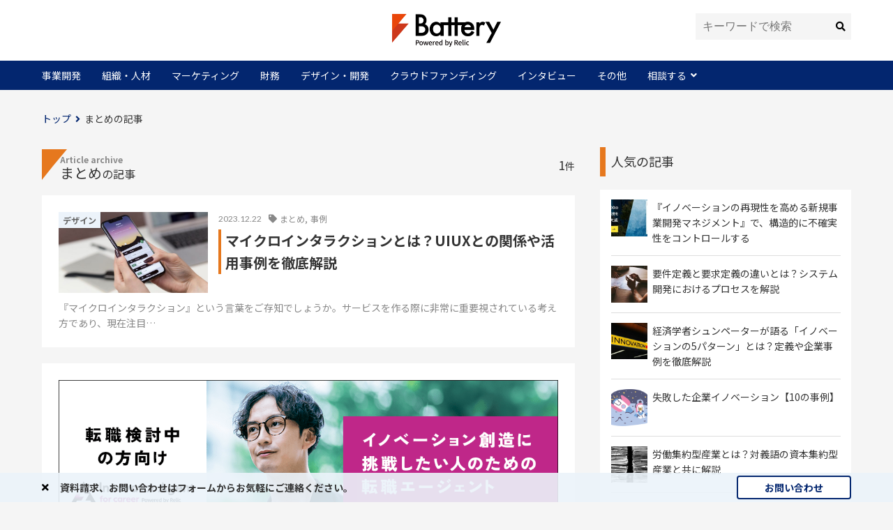

--- FILE ---
content_type: text/html; charset=UTF-8
request_url: https://relic.co.jp/battery/tag/%E3%81%BE%E3%81%A8%E3%82%81
body_size: 11540
content:
<!doctype html>
<html dir="ltr" lang="ja" prefix="og: https://ogp.me/ns#">
    <head prefix="og: http://ogp.me/ns# fb: http://ogp.me/ns/fb# article: http://ogp.me/ns/article#">
        <meta charset="UTF-8" />
        <meta http-equiv="x-ua-compatible" content="ie=edge">
        <meta property="fb:app_id" content="1573653512920537" />
        <meta name="viewport" content="width=device-width, initial-scale=1">

        <link rel="icon" href="https://relic.co.jp/battery/wp-content/themes/battery/assets/images/favicon.ico">
        <link rel="apple-touch-icon" href="https://relic.co.jp/battery/wp-content/themes/battery/assets/images/apple-touch-icon-152x152.png" sizes="152x152">
        <link rel="icon" href="https://relic.co.jp/battery/wp-content/themes/battery/assets/images/favicon-192x192.png" sizes="192x192" type="image/png">
        <link href="//use.fontawesome.com/releases/v5.10.1/css/all.css" rel="stylesheet">
        <!-- Google Tag Manager -->
        <script>(function(w,d,s,l,i){w[l]=w[l]||[];w[l].push({'gtm.start':
        new Date().getTime(),event:'gtm.js'});var f=d.getElementsByTagName(s)[0],
        j=d.createElement(s),dl=l!='dataLayer'?'&l='+l:'';j.async=true;j.src=
        'https://www.googletagmanager.com/gtm.js?id='+i+dl;f.parentNode.insertBefore(j,f);
        })(window,document,'script','dataLayer','GTM-K8WNKP7');</script>
        <!-- End Google Tag Manager -->
        <!-- Google Analytics -->
        <script>
        window.ga=window.ga||function(){(ga.q=ga.q||[]).push(arguments)};ga.l=+new Date;
        ga('create', 'UA-66012292-1', 'auto');
        </script>
        <script async src='https://www.google-analytics.com/analytics.js'></script>
        <!-- End Google Analytics -->
        <title>まとめ | 新規事業・イノベーション共創メディア | Battery（バッテリー）</title>
	<style>img:is([sizes="auto" i], [sizes^="auto," i]) { contain-intrinsic-size: 3000px 1500px }</style>
	
		<!-- All in One SEO 4.8.2 - aioseo.com -->
	<meta name="robots" content="max-image-preview:large" />
	<meta name="keywords" content="マイクロインタラクション" />
	<link rel="canonical" href="https://relic.co.jp/battery/tag/%e3%81%be%e3%81%a8%e3%82%81" />
	<meta name="generator" content="All in One SEO (AIOSEO) 4.8.2" />
		<script type="application/ld+json" class="aioseo-schema">
			{"@context":"https:\/\/schema.org","@graph":[{"@type":"BreadcrumbList","@id":"https:\/\/relic.co.jp\/battery\/tag\/%E3%81%BE%E3%81%A8%E3%82%81#breadcrumblist","itemListElement":[{"@type":"ListItem","@id":"https:\/\/relic.co.jp\/battery\/#listItem","position":1,"name":"\u5bb6","item":"https:\/\/relic.co.jp\/battery\/","nextItem":{"@type":"ListItem","@id":"https:\/\/relic.co.jp\/battery\/tag\/%e3%81%be%e3%81%a8%e3%82%81#listItem","name":"\u307e\u3068\u3081"}},{"@type":"ListItem","@id":"https:\/\/relic.co.jp\/battery\/tag\/%e3%81%be%e3%81%a8%e3%82%81#listItem","position":2,"name":"\u307e\u3068\u3081","previousItem":{"@type":"ListItem","@id":"https:\/\/relic.co.jp\/battery\/#listItem","name":"\u5bb6"}}]},{"@type":"CollectionPage","@id":"https:\/\/relic.co.jp\/battery\/tag\/%E3%81%BE%E3%81%A8%E3%82%81#collectionpage","url":"https:\/\/relic.co.jp\/battery\/tag\/%E3%81%BE%E3%81%A8%E3%82%81","name":"\u307e\u3068\u3081 | \u65b0\u898f\u4e8b\u696d\u30fb\u30a4\u30ce\u30d9\u30fc\u30b7\u30e7\u30f3\u5171\u5275\u30e1\u30c7\u30a3\u30a2 | Battery\uff08\u30d0\u30c3\u30c6\u30ea\u30fc\uff09","inLanguage":"ja","isPartOf":{"@id":"https:\/\/relic.co.jp\/battery\/#website"},"breadcrumb":{"@id":"https:\/\/relic.co.jp\/battery\/tag\/%E3%81%BE%E3%81%A8%E3%82%81#breadcrumblist"}},{"@type":"Organization","@id":"https:\/\/relic.co.jp\/battery\/#organization","name":"\u682a\u5f0f\u4f1a\u793eRelic","description":"\u65b0\u898f\u4e8b\u696d\u3068\u30a4\u30ce\u30d9\u30fc\u30b7\u30e7\u30f3\u3092\u5171\u5275\u3059\u308b\u539f\u52d5\u529b","url":"https:\/\/relic.co.jp\/battery\/","logo":{"@type":"ImageObject","url":"https:\/\/relic.co.jp\/battery\/wp-content\/themes\/battery\/assets\/images\/logo_relic.png","@id":"https:\/\/relic.co.jp\/battery\/tag\/%E3%81%BE%E3%81%A8%E3%82%81\/#organizationLogo"},"image":{"@id":"https:\/\/relic.co.jp\/battery\/tag\/%E3%81%BE%E3%81%A8%E3%82%81\/#organizationLogo"}},{"@type":"WebSite","@id":"https:\/\/relic.co.jp\/battery\/#website","url":"https:\/\/relic.co.jp\/battery\/","name":"\u65b0\u898f\u4e8b\u696d\u30fb\u30a4\u30ce\u30d9\u30fc\u30b7\u30e7\u30f3\u5171\u5275\u30e1\u30c7\u30a3\u30a2 | Battery\uff08\u30d0\u30c3\u30c6\u30ea\u30fc\uff09","description":"\u65b0\u898f\u4e8b\u696d\u3068\u30a4\u30ce\u30d9\u30fc\u30b7\u30e7\u30f3\u3092\u5171\u5275\u3059\u308b\u539f\u52d5\u529b","inLanguage":"ja","publisher":{"@id":"https:\/\/relic.co.jp\/battery\/#organization"}}]}
		</script>
		<!-- All in One SEO -->

<link rel='dns-prefetch' href='//cdn.jsdelivr.net' />
<link rel='dns-prefetch' href='//fonts.googleapis.com' />
<link rel="alternate" type="application/rss+xml" title="新規事業・イノベーション共創メディア | Battery（バッテリー） &raquo; フィード" href="https://relic.co.jp/battery/feed" />
<link rel="alternate" type="application/rss+xml" title="新規事業・イノベーション共創メディア | Battery（バッテリー） &raquo; まとめ タグのフィード" href="https://relic.co.jp/battery/tag/%e3%81%be%e3%81%a8%e3%82%81/feed" />
<script type="text/javascript">
/* <![CDATA[ */
window._wpemojiSettings = {"baseUrl":"https:\/\/s.w.org\/images\/core\/emoji\/16.0.1\/72x72\/","ext":".png","svgUrl":"https:\/\/s.w.org\/images\/core\/emoji\/16.0.1\/svg\/","svgExt":".svg","source":{"concatemoji":"https:\/\/relic.co.jp\/battery\/wp-includes\/js\/wp-emoji-release.min.js?ver=6.8.3"}};
/*! This file is auto-generated */
!function(s,n){var o,i,e;function c(e){try{var t={supportTests:e,timestamp:(new Date).valueOf()};sessionStorage.setItem(o,JSON.stringify(t))}catch(e){}}function p(e,t,n){e.clearRect(0,0,e.canvas.width,e.canvas.height),e.fillText(t,0,0);var t=new Uint32Array(e.getImageData(0,0,e.canvas.width,e.canvas.height).data),a=(e.clearRect(0,0,e.canvas.width,e.canvas.height),e.fillText(n,0,0),new Uint32Array(e.getImageData(0,0,e.canvas.width,e.canvas.height).data));return t.every(function(e,t){return e===a[t]})}function u(e,t){e.clearRect(0,0,e.canvas.width,e.canvas.height),e.fillText(t,0,0);for(var n=e.getImageData(16,16,1,1),a=0;a<n.data.length;a++)if(0!==n.data[a])return!1;return!0}function f(e,t,n,a){switch(t){case"flag":return n(e,"\ud83c\udff3\ufe0f\u200d\u26a7\ufe0f","\ud83c\udff3\ufe0f\u200b\u26a7\ufe0f")?!1:!n(e,"\ud83c\udde8\ud83c\uddf6","\ud83c\udde8\u200b\ud83c\uddf6")&&!n(e,"\ud83c\udff4\udb40\udc67\udb40\udc62\udb40\udc65\udb40\udc6e\udb40\udc67\udb40\udc7f","\ud83c\udff4\u200b\udb40\udc67\u200b\udb40\udc62\u200b\udb40\udc65\u200b\udb40\udc6e\u200b\udb40\udc67\u200b\udb40\udc7f");case"emoji":return!a(e,"\ud83e\udedf")}return!1}function g(e,t,n,a){var r="undefined"!=typeof WorkerGlobalScope&&self instanceof WorkerGlobalScope?new OffscreenCanvas(300,150):s.createElement("canvas"),o=r.getContext("2d",{willReadFrequently:!0}),i=(o.textBaseline="top",o.font="600 32px Arial",{});return e.forEach(function(e){i[e]=t(o,e,n,a)}),i}function t(e){var t=s.createElement("script");t.src=e,t.defer=!0,s.head.appendChild(t)}"undefined"!=typeof Promise&&(o="wpEmojiSettingsSupports",i=["flag","emoji"],n.supports={everything:!0,everythingExceptFlag:!0},e=new Promise(function(e){s.addEventListener("DOMContentLoaded",e,{once:!0})}),new Promise(function(t){var n=function(){try{var e=JSON.parse(sessionStorage.getItem(o));if("object"==typeof e&&"number"==typeof e.timestamp&&(new Date).valueOf()<e.timestamp+604800&&"object"==typeof e.supportTests)return e.supportTests}catch(e){}return null}();if(!n){if("undefined"!=typeof Worker&&"undefined"!=typeof OffscreenCanvas&&"undefined"!=typeof URL&&URL.createObjectURL&&"undefined"!=typeof Blob)try{var e="postMessage("+g.toString()+"("+[JSON.stringify(i),f.toString(),p.toString(),u.toString()].join(",")+"));",a=new Blob([e],{type:"text/javascript"}),r=new Worker(URL.createObjectURL(a),{name:"wpTestEmojiSupports"});return void(r.onmessage=function(e){c(n=e.data),r.terminate(),t(n)})}catch(e){}c(n=g(i,f,p,u))}t(n)}).then(function(e){for(var t in e)n.supports[t]=e[t],n.supports.everything=n.supports.everything&&n.supports[t],"flag"!==t&&(n.supports.everythingExceptFlag=n.supports.everythingExceptFlag&&n.supports[t]);n.supports.everythingExceptFlag=n.supports.everythingExceptFlag&&!n.supports.flag,n.DOMReady=!1,n.readyCallback=function(){n.DOMReady=!0}}).then(function(){return e}).then(function(){var e;n.supports.everything||(n.readyCallback(),(e=n.source||{}).concatemoji?t(e.concatemoji):e.wpemoji&&e.twemoji&&(t(e.twemoji),t(e.wpemoji)))}))}((window,document),window._wpemojiSettings);
/* ]]> */
</script>
<style id='wp-emoji-styles-inline-css' type='text/css'>

	img.wp-smiley, img.emoji {
		display: inline !important;
		border: none !important;
		box-shadow: none !important;
		height: 1em !important;
		width: 1em !important;
		margin: 0 0.07em !important;
		vertical-align: -0.1em !important;
		background: none !important;
		padding: 0 !important;
	}
</style>
<link rel='stylesheet' id='wp-block-library-css' href='https://relic.co.jp/battery/wp-includes/css/dist/block-library/style.min.css?ver=6.8.3' type='text/css' media='all' />
<style id='classic-theme-styles-inline-css' type='text/css'>
/*! This file is auto-generated */
.wp-block-button__link{color:#fff;background-color:#32373c;border-radius:9999px;box-shadow:none;text-decoration:none;padding:calc(.667em + 2px) calc(1.333em + 2px);font-size:1.125em}.wp-block-file__button{background:#32373c;color:#fff;text-decoration:none}
</style>
<style id='global-styles-inline-css' type='text/css'>
:root{--wp--preset--aspect-ratio--square: 1;--wp--preset--aspect-ratio--4-3: 4/3;--wp--preset--aspect-ratio--3-4: 3/4;--wp--preset--aspect-ratio--3-2: 3/2;--wp--preset--aspect-ratio--2-3: 2/3;--wp--preset--aspect-ratio--16-9: 16/9;--wp--preset--aspect-ratio--9-16: 9/16;--wp--preset--color--black: #000000;--wp--preset--color--cyan-bluish-gray: #abb8c3;--wp--preset--color--white: #ffffff;--wp--preset--color--pale-pink: #f78da7;--wp--preset--color--vivid-red: #cf2e2e;--wp--preset--color--luminous-vivid-orange: #ff6900;--wp--preset--color--luminous-vivid-amber: #fcb900;--wp--preset--color--light-green-cyan: #7bdcb5;--wp--preset--color--vivid-green-cyan: #00d084;--wp--preset--color--pale-cyan-blue: #8ed1fc;--wp--preset--color--vivid-cyan-blue: #0693e3;--wp--preset--color--vivid-purple: #9b51e0;--wp--preset--gradient--vivid-cyan-blue-to-vivid-purple: linear-gradient(135deg,rgba(6,147,227,1) 0%,rgb(155,81,224) 100%);--wp--preset--gradient--light-green-cyan-to-vivid-green-cyan: linear-gradient(135deg,rgb(122,220,180) 0%,rgb(0,208,130) 100%);--wp--preset--gradient--luminous-vivid-amber-to-luminous-vivid-orange: linear-gradient(135deg,rgba(252,185,0,1) 0%,rgba(255,105,0,1) 100%);--wp--preset--gradient--luminous-vivid-orange-to-vivid-red: linear-gradient(135deg,rgba(255,105,0,1) 0%,rgb(207,46,46) 100%);--wp--preset--gradient--very-light-gray-to-cyan-bluish-gray: linear-gradient(135deg,rgb(238,238,238) 0%,rgb(169,184,195) 100%);--wp--preset--gradient--cool-to-warm-spectrum: linear-gradient(135deg,rgb(74,234,220) 0%,rgb(151,120,209) 20%,rgb(207,42,186) 40%,rgb(238,44,130) 60%,rgb(251,105,98) 80%,rgb(254,248,76) 100%);--wp--preset--gradient--blush-light-purple: linear-gradient(135deg,rgb(255,206,236) 0%,rgb(152,150,240) 100%);--wp--preset--gradient--blush-bordeaux: linear-gradient(135deg,rgb(254,205,165) 0%,rgb(254,45,45) 50%,rgb(107,0,62) 100%);--wp--preset--gradient--luminous-dusk: linear-gradient(135deg,rgb(255,203,112) 0%,rgb(199,81,192) 50%,rgb(65,88,208) 100%);--wp--preset--gradient--pale-ocean: linear-gradient(135deg,rgb(255,245,203) 0%,rgb(182,227,212) 50%,rgb(51,167,181) 100%);--wp--preset--gradient--electric-grass: linear-gradient(135deg,rgb(202,248,128) 0%,rgb(113,206,126) 100%);--wp--preset--gradient--midnight: linear-gradient(135deg,rgb(2,3,129) 0%,rgb(40,116,252) 100%);--wp--preset--font-size--small: 13px;--wp--preset--font-size--medium: 20px;--wp--preset--font-size--large: 36px;--wp--preset--font-size--x-large: 42px;--wp--preset--spacing--20: 0.44rem;--wp--preset--spacing--30: 0.67rem;--wp--preset--spacing--40: 1rem;--wp--preset--spacing--50: 1.5rem;--wp--preset--spacing--60: 2.25rem;--wp--preset--spacing--70: 3.38rem;--wp--preset--spacing--80: 5.06rem;--wp--preset--shadow--natural: 6px 6px 9px rgba(0, 0, 0, 0.2);--wp--preset--shadow--deep: 12px 12px 50px rgba(0, 0, 0, 0.4);--wp--preset--shadow--sharp: 6px 6px 0px rgba(0, 0, 0, 0.2);--wp--preset--shadow--outlined: 6px 6px 0px -3px rgba(255, 255, 255, 1), 6px 6px rgba(0, 0, 0, 1);--wp--preset--shadow--crisp: 6px 6px 0px rgba(0, 0, 0, 1);}:where(.is-layout-flex){gap: 0.5em;}:where(.is-layout-grid){gap: 0.5em;}body .is-layout-flex{display: flex;}.is-layout-flex{flex-wrap: wrap;align-items: center;}.is-layout-flex > :is(*, div){margin: 0;}body .is-layout-grid{display: grid;}.is-layout-grid > :is(*, div){margin: 0;}:where(.wp-block-columns.is-layout-flex){gap: 2em;}:where(.wp-block-columns.is-layout-grid){gap: 2em;}:where(.wp-block-post-template.is-layout-flex){gap: 1.25em;}:where(.wp-block-post-template.is-layout-grid){gap: 1.25em;}.has-black-color{color: var(--wp--preset--color--black) !important;}.has-cyan-bluish-gray-color{color: var(--wp--preset--color--cyan-bluish-gray) !important;}.has-white-color{color: var(--wp--preset--color--white) !important;}.has-pale-pink-color{color: var(--wp--preset--color--pale-pink) !important;}.has-vivid-red-color{color: var(--wp--preset--color--vivid-red) !important;}.has-luminous-vivid-orange-color{color: var(--wp--preset--color--luminous-vivid-orange) !important;}.has-luminous-vivid-amber-color{color: var(--wp--preset--color--luminous-vivid-amber) !important;}.has-light-green-cyan-color{color: var(--wp--preset--color--light-green-cyan) !important;}.has-vivid-green-cyan-color{color: var(--wp--preset--color--vivid-green-cyan) !important;}.has-pale-cyan-blue-color{color: var(--wp--preset--color--pale-cyan-blue) !important;}.has-vivid-cyan-blue-color{color: var(--wp--preset--color--vivid-cyan-blue) !important;}.has-vivid-purple-color{color: var(--wp--preset--color--vivid-purple) !important;}.has-black-background-color{background-color: var(--wp--preset--color--black) !important;}.has-cyan-bluish-gray-background-color{background-color: var(--wp--preset--color--cyan-bluish-gray) !important;}.has-white-background-color{background-color: var(--wp--preset--color--white) !important;}.has-pale-pink-background-color{background-color: var(--wp--preset--color--pale-pink) !important;}.has-vivid-red-background-color{background-color: var(--wp--preset--color--vivid-red) !important;}.has-luminous-vivid-orange-background-color{background-color: var(--wp--preset--color--luminous-vivid-orange) !important;}.has-luminous-vivid-amber-background-color{background-color: var(--wp--preset--color--luminous-vivid-amber) !important;}.has-light-green-cyan-background-color{background-color: var(--wp--preset--color--light-green-cyan) !important;}.has-vivid-green-cyan-background-color{background-color: var(--wp--preset--color--vivid-green-cyan) !important;}.has-pale-cyan-blue-background-color{background-color: var(--wp--preset--color--pale-cyan-blue) !important;}.has-vivid-cyan-blue-background-color{background-color: var(--wp--preset--color--vivid-cyan-blue) !important;}.has-vivid-purple-background-color{background-color: var(--wp--preset--color--vivid-purple) !important;}.has-black-border-color{border-color: var(--wp--preset--color--black) !important;}.has-cyan-bluish-gray-border-color{border-color: var(--wp--preset--color--cyan-bluish-gray) !important;}.has-white-border-color{border-color: var(--wp--preset--color--white) !important;}.has-pale-pink-border-color{border-color: var(--wp--preset--color--pale-pink) !important;}.has-vivid-red-border-color{border-color: var(--wp--preset--color--vivid-red) !important;}.has-luminous-vivid-orange-border-color{border-color: var(--wp--preset--color--luminous-vivid-orange) !important;}.has-luminous-vivid-amber-border-color{border-color: var(--wp--preset--color--luminous-vivid-amber) !important;}.has-light-green-cyan-border-color{border-color: var(--wp--preset--color--light-green-cyan) !important;}.has-vivid-green-cyan-border-color{border-color: var(--wp--preset--color--vivid-green-cyan) !important;}.has-pale-cyan-blue-border-color{border-color: var(--wp--preset--color--pale-cyan-blue) !important;}.has-vivid-cyan-blue-border-color{border-color: var(--wp--preset--color--vivid-cyan-blue) !important;}.has-vivid-purple-border-color{border-color: var(--wp--preset--color--vivid-purple) !important;}.has-vivid-cyan-blue-to-vivid-purple-gradient-background{background: var(--wp--preset--gradient--vivid-cyan-blue-to-vivid-purple) !important;}.has-light-green-cyan-to-vivid-green-cyan-gradient-background{background: var(--wp--preset--gradient--light-green-cyan-to-vivid-green-cyan) !important;}.has-luminous-vivid-amber-to-luminous-vivid-orange-gradient-background{background: var(--wp--preset--gradient--luminous-vivid-amber-to-luminous-vivid-orange) !important;}.has-luminous-vivid-orange-to-vivid-red-gradient-background{background: var(--wp--preset--gradient--luminous-vivid-orange-to-vivid-red) !important;}.has-very-light-gray-to-cyan-bluish-gray-gradient-background{background: var(--wp--preset--gradient--very-light-gray-to-cyan-bluish-gray) !important;}.has-cool-to-warm-spectrum-gradient-background{background: var(--wp--preset--gradient--cool-to-warm-spectrum) !important;}.has-blush-light-purple-gradient-background{background: var(--wp--preset--gradient--blush-light-purple) !important;}.has-blush-bordeaux-gradient-background{background: var(--wp--preset--gradient--blush-bordeaux) !important;}.has-luminous-dusk-gradient-background{background: var(--wp--preset--gradient--luminous-dusk) !important;}.has-pale-ocean-gradient-background{background: var(--wp--preset--gradient--pale-ocean) !important;}.has-electric-grass-gradient-background{background: var(--wp--preset--gradient--electric-grass) !important;}.has-midnight-gradient-background{background: var(--wp--preset--gradient--midnight) !important;}.has-small-font-size{font-size: var(--wp--preset--font-size--small) !important;}.has-medium-font-size{font-size: var(--wp--preset--font-size--medium) !important;}.has-large-font-size{font-size: var(--wp--preset--font-size--large) !important;}.has-x-large-font-size{font-size: var(--wp--preset--font-size--x-large) !important;}
:where(.wp-block-post-template.is-layout-flex){gap: 1.25em;}:where(.wp-block-post-template.is-layout-grid){gap: 1.25em;}
:where(.wp-block-columns.is-layout-flex){gap: 2em;}:where(.wp-block-columns.is-layout-grid){gap: 2em;}
:root :where(.wp-block-pullquote){font-size: 1.5em;line-height: 1.6;}
</style>
<link rel='stylesheet' id='Lato-font-css' href='//fonts.googleapis.com/css?family=Lato&#038;ver=6.8.3' type='text/css' media='all' />
<link rel='stylesheet' id='slick-css' href='//cdn.jsdelivr.net/npm/slick-carousel@1.8.1/slick/slick.css?ver=6.8.3' type='text/css' media='all' />
<link rel='stylesheet' id='battery-style-css' href='https://relic.co.jp/battery/wp-content/themes/battery/style.css?ver=210806' type='text/css' media='all' />
<style id='akismet-widget-style-inline-css' type='text/css'>

			.a-stats {
				--akismet-color-mid-green: #357b49;
				--akismet-color-white: #fff;
				--akismet-color-light-grey: #f6f7f7;

				max-width: 350px;
				width: auto;
			}

			.a-stats * {
				all: unset;
				box-sizing: border-box;
			}

			.a-stats strong {
				font-weight: 600;
			}

			.a-stats a.a-stats__link,
			.a-stats a.a-stats__link:visited,
			.a-stats a.a-stats__link:active {
				background: var(--akismet-color-mid-green);
				border: none;
				box-shadow: none;
				border-radius: 8px;
				color: var(--akismet-color-white);
				cursor: pointer;
				display: block;
				font-family: -apple-system, BlinkMacSystemFont, 'Segoe UI', 'Roboto', 'Oxygen-Sans', 'Ubuntu', 'Cantarell', 'Helvetica Neue', sans-serif;
				font-weight: 500;
				padding: 12px;
				text-align: center;
				text-decoration: none;
				transition: all 0.2s ease;
			}

			/* Extra specificity to deal with TwentyTwentyOne focus style */
			.widget .a-stats a.a-stats__link:focus {
				background: var(--akismet-color-mid-green);
				color: var(--akismet-color-white);
				text-decoration: none;
			}

			.a-stats a.a-stats__link:hover {
				filter: brightness(110%);
				box-shadow: 0 4px 12px rgba(0, 0, 0, 0.06), 0 0 2px rgba(0, 0, 0, 0.16);
			}

			.a-stats .count {
				color: var(--akismet-color-white);
				display: block;
				font-size: 1.5em;
				line-height: 1.4;
				padding: 0 13px;
				white-space: nowrap;
			}
		
</style>
<link rel="https://api.w.org/" href="https://relic.co.jp/battery/wp-json/" /><link rel="alternate" title="JSON" type="application/json" href="https://relic.co.jp/battery/wp-json/wp/v2/tags/27" /><link rel="EditURI" type="application/rsd+xml" title="RSD" href="https://relic.co.jp/battery/xmlrpc.php?rsd" />
<meta name="generator" content="WordPress 6.8.3" />
      <meta name="onesignal" content="wordpress-plugin"/>
            <script>

      window.OneSignalDeferred = window.OneSignalDeferred || [];

      OneSignalDeferred.push(function(OneSignal) {
        var oneSignal_options = {};
        window._oneSignalInitOptions = oneSignal_options;

        oneSignal_options['serviceWorkerParam'] = { scope: '/' };
oneSignal_options['serviceWorkerPath'] = 'OneSignalSDKWorker.js.php';

        OneSignal.Notifications.setDefaultUrl("https://relic.co.jp/battery");

        oneSignal_options['wordpress'] = true;
oneSignal_options['appId'] = '7e11a8f3-dd86-4bb9-8f5d-638b02f45602';
oneSignal_options['allowLocalhostAsSecureOrigin'] = true;
oneSignal_options['welcomeNotification'] = { };
oneSignal_options['welcomeNotification']['title'] = "";
oneSignal_options['welcomeNotification']['message'] = "";
oneSignal_options['path'] = "https://relic.co.jp/battery/wp-content/plugins/onesignal-free-web-push-notifications/sdk_files/";
oneSignal_options['promptOptions'] = { };
oneSignal_options['notifyButton'] = { };
oneSignal_options['notifyButton']['enable'] = true;
oneSignal_options['notifyButton']['position'] = 'bottom-right';
oneSignal_options['notifyButton']['theme'] = 'default';
oneSignal_options['notifyButton']['size'] = 'medium';
oneSignal_options['notifyButton']['showCredit'] = true;
oneSignal_options['notifyButton']['text'] = {};
              OneSignal.init(window._oneSignalInitOptions);
                    });

      function documentInitOneSignal() {
        var oneSignal_elements = document.getElementsByClassName("OneSignal-prompt");

        var oneSignalLinkClickHandler = function(event) { OneSignal.Notifications.requestPermission(); event.preventDefault(); };        for(var i = 0; i < oneSignal_elements.length; i++)
          oneSignal_elements[i].addEventListener('click', oneSignalLinkClickHandler, false);
      }

      if (document.readyState === 'complete') {
           documentInitOneSignal();
      }
      else {
           window.addEventListener("load", function(event){
               documentInitOneSignal();
          });
      }
    </script>
<link rel="icon" href="https://relic.co.jp/battery/wp-content/uploads/sites/4/2018/08/cropped-icon-32x32.png" sizes="32x32" />
<link rel="icon" href="https://relic.co.jp/battery/wp-content/uploads/sites/4/2018/08/cropped-icon-192x192.png" sizes="192x192" />
<link rel="apple-touch-icon" href="https://relic.co.jp/battery/wp-content/uploads/sites/4/2018/08/cropped-icon-180x180.png" />
<meta name="msapplication-TileImage" content="https://relic.co.jp/battery/wp-content/uploads/sites/4/2018/08/cropped-icon-270x270.png" />
    </head>
    <body>
    <!-- Google Tag Manager (noscript) -->
    <noscript><iframe src="https://www.googletagmanager.com/ns.html?id=GTM-K8WNKP7"
    height="0" width="0" style="display:none;visibility:hidden"></iframe></noscript>
    <!-- End Google Tag Manager (noscript) -->
      <header class="header">
        <div class="contents-warp header-inner">
          <h1 class="header__logo">            <a href="https://relic.co.jp/battery" class="header__logo-img">
              <img src="https://relic.co.jp/battery/wp-content/themes/battery/assets/images/logo_battery.png" alt="新規事業・イノベーション共創メディア | Battery">
            </a>
                      </h1>           <div class="header__search is-pc">
             <div class="search-warp">
  <form class="input-form input-search" method="get" action="https://relic.co.jp/battery/" >
    <input class="search-box" name="s" type="search" placeholder="キーワードで検索">
    <button class="search-btn" type="submit" aria-label="検索"><i class="fas fa-search fs-small"></i></button>
  </form>
</div>
          </div>
        </div>
                  <div class="header__sp-nav is-sp">
            <button class="menu-btn" type="button" name="button" data-target="jsSpMenu"><span class="menu-btn__inner">menu</span></button>
            <div class="header__sp-nav__inner" data-target="jsSpMenuContents">
              <div class="header__search">
                <div class="search-warp">
  <form class="input-form input-search" method="get" action="https://relic.co.jp/battery/" >
    <input class="search-box" name="s" type="search" placeholder="キーワードで検索">
    <button class="search-btn" type="submit" aria-label="検索"><i class="fas fa-search fs-small"></i></button>
  </form>
</div>
              </div>
              <nav class="category-nav">
                <div class="contents-warp"><ul id="menu-header" class="category-nav__list"><li id="menu-item-28537" class="menu-item menu-item-type-taxonomy menu-item-object-category menu-item-28537"><a href="https://relic.co.jp/battery/category/jigyou-kaihatsu">事業開発</a></li>
<li id="menu-item-28552" class="menu-item menu-item-type-taxonomy menu-item-object-category menu-item-28552"><a href="https://relic.co.jp/battery/category/soshiki-jinzai">組織・人材</a></li>
<li id="menu-item-10792" class="menu-item menu-item-type-taxonomy menu-item-object-category menu-item-10792"><a href="https://relic.co.jp/battery/category/marketing">マーケティング</a></li>
<li id="menu-item-10941" class="menu-item menu-item-type-taxonomy menu-item-object-category menu-item-10941"><a href="https://relic.co.jp/battery/category/finance">財務</a></li>
<li id="menu-item-14399" class="menu-item menu-item-type-custom menu-item-object-custom menu-item-14399"><a href="https://relic.co.jp/battery/articles/category/design">デザイン・開発</a></li>
<li id="menu-item-28557" class="menu-item menu-item-type-taxonomy menu-item-object-category menu-item-28557"><a href="https://relic.co.jp/battery/category/cf">クラウドファンディング</a></li>
<li id="menu-item-20062" class="menu-item menu-item-type-taxonomy menu-item-object-category menu-item-20062"><a href="https://relic.co.jp/battery/category/interview">インタビュー</a></li>
<li id="menu-item-28568" class="menu-item menu-item-type-taxonomy menu-item-object-category menu-item-28568"><a href="https://relic.co.jp/battery/category/other">その他</a></li>
<li id="menu-item-10836" class="menu-right menu-item menu-item-type-custom menu-item-object-custom menu-item-has-children menu-item-10836"><a href="https://relic.co.jp/contact/">相談する</a>
<ul class="sub-menu">
	<li id="menu-item-14097" class="menu-item menu-item-type-custom menu-item-object-custom menu-item-14097"><a href="https://relic.co.jp/contact/">新規事業立ち上げに関するご相談</a></li>
	<li id="menu-item-15363" class="menu-item menu-item-type-custom menu-item-object-custom menu-item-15363"><a href="https://relic.co.jp/contact/">デザイン・開発に関するご相談</a></li>
	<li id="menu-item-14098" class="menu-item menu-item-type-custom menu-item-object-custom menu-item-14098"><a href="https://relic.co.jp/services/enjine/">クラウドファンディングに関するご相談</a></li>
	<li id="menu-item-14100" class="menu-item menu-item-type-custom menu-item-object-custom menu-item-14100"><a href="https://relic.co.jp/contact_dl/">会社概要資料をダウンロードする</a></li>
	<li id="menu-item-14099" class="menu-item menu-item-type-custom menu-item-object-custom menu-item-14099"><a href="https://relic.co.jp/recruit/special/">採用情報について</a></li>
</ul>
</li>
</ul></div>              </nav>
                            <div class="header-inquiry">
                <p class="header-inquiry__text">資料請求、お問い合わせはフォームから<br>お気軽にご連絡ください</p>
                <a href="https://relic.co.jp/contact/" class="button button-base" target="_blank" data-gtm="link_battery_top,nav_お問い合わせ" onclick="ga('send', 'event', '問い合わせ', 'click', 'サイドメニュー');">お問い合わせ</a>
              </div>
              <div class="header-close">
                <button class="header-close__button" data-target="jsCloseBtn"><i class="fas fa-times"></i> 閉じる</button>
              </div>
            </div>
          </div>
          <nav class="category-nav is-pc">
            <div class="contents-warp"><ul id="menu-header-1" class="category-nav__list"><li class="menu-item menu-item-type-taxonomy menu-item-object-category menu-item-28537"><a href="https://relic.co.jp/battery/category/jigyou-kaihatsu">事業開発</a></li>
<li class="menu-item menu-item-type-taxonomy menu-item-object-category menu-item-28552"><a href="https://relic.co.jp/battery/category/soshiki-jinzai">組織・人材</a></li>
<li class="menu-item menu-item-type-taxonomy menu-item-object-category menu-item-10792"><a href="https://relic.co.jp/battery/category/marketing">マーケティング</a></li>
<li class="menu-item menu-item-type-taxonomy menu-item-object-category menu-item-10941"><a href="https://relic.co.jp/battery/category/finance">財務</a></li>
<li class="menu-item menu-item-type-custom menu-item-object-custom menu-item-14399"><a href="https://relic.co.jp/battery/articles/category/design">デザイン・開発</a></li>
<li class="menu-item menu-item-type-taxonomy menu-item-object-category menu-item-28557"><a href="https://relic.co.jp/battery/category/cf">クラウドファンディング</a></li>
<li class="menu-item menu-item-type-taxonomy menu-item-object-category menu-item-20062"><a href="https://relic.co.jp/battery/category/interview">インタビュー</a></li>
<li class="menu-item menu-item-type-taxonomy menu-item-object-category menu-item-28568"><a href="https://relic.co.jp/battery/category/other">その他</a></li>
<li class="menu-right menu-item menu-item-type-custom menu-item-object-custom menu-item-has-children menu-item-10836"><a href="https://relic.co.jp/contact/">相談する</a>
<ul class="sub-menu">
	<li class="menu-item menu-item-type-custom menu-item-object-custom menu-item-14097"><a href="https://relic.co.jp/contact/">新規事業立ち上げに関するご相談</a></li>
	<li class="menu-item menu-item-type-custom menu-item-object-custom menu-item-15363"><a href="https://relic.co.jp/contact/">デザイン・開発に関するご相談</a></li>
	<li class="menu-item menu-item-type-custom menu-item-object-custom menu-item-14098"><a href="https://relic.co.jp/services/enjine/">クラウドファンディングに関するご相談</a></li>
	<li class="menu-item menu-item-type-custom menu-item-object-custom menu-item-14100"><a href="https://relic.co.jp/contact_dl/">会社概要資料をダウンロードする</a></li>
	<li class="menu-item menu-item-type-custom menu-item-object-custom menu-item-14099"><a href="https://relic.co.jp/recruit/special/">採用情報について</a></li>
</ul>
</li>
</ul></div>          </nav>
      </header>
      <div class="layout">
        <div class="layout-wrapper">
  <main class="layout-main">
    <div class="breadcrumb">
      <ol class="breadcrumb-list" itemscope itemtype="https://schema.org/BreadcrumbList">
        <li class="breadcrumb-list__item" itemprop="itemListElement" itemscope itemtype="https://schema.org/ListItem">
          <a href="https://relic.co.jp/battery" class="link" itemprop="item"><span itemprop="name">トップ</span></a>
          <meta itemprop="position" content="1" />
        </li>
        <li class="breadcrumb-list__item" itemprop="itemListElement" itemscope itemtype="https://schema.org/ListItem">
          <sapn class="active" itemprop="name">
                          まとめの記事
                      </span>
          <meta itemprop="position" content="2">
        </li>
      </ol>
    </div>

    <section class="archive
          ">

      <div class="archive-heading">
        <div class="archive-heading__title archive-heading__title--count">

                      <span class="sub-name">Article archive</span>
            <h2>まとめ<span class="archive-title-sub">の記事</span></h2>
                  </div>
        <div class="archive-heading__link archive-heading__link--count">
                      1<span class="archive-title-sub">件</span>
                  </div>
      </div>

      
      <ul class="archive-list">

        
              <li class="archive-list__item">
    <a href="https://relic.co.jp/battery/design/12544" class="archive-list__link">
      <div class="is-sp">
        <div class="entry-box entry-box--meta">
          <p class="entry-category">
            デザイン          </p>
          <div class="entry-date">2023.12.22</div>
        </div>
      </div>
      <div class="entry-box entry-box--catch">
        <div class="entry-images">
          <div class="is-pc">
            <p class="entry-category">
              デザイン            </p>
          </div>
          <img width="648" height="353" src="https://relic.co.jp/battery/wp-content/uploads/sites/4/2018/10/blog_12544-648x353.jpeg" class="attachment-card-thumbnails size-card-thumbnails wp-post-image" alt="マイクロインタラクションとは？UIUXとの関係や活用事例を徹底解説" decoding="async" fetchpriority="high" />        </div>
        <div class="entry-contents">
          <div class="is-pc entry-tag-box">
            <div class="entry-date">2023.12.22</div>
                        <ul class="entry-tag">
            <li class="entry-tag__item">まとめ</li><li class="entry-tag__item">事例</li>            </ul>
                      </div>
          <div class="entry-title">マイクロインタラクションとは？UIUXとの関係や活用事例を徹底解説</div>
        </div>
      </div>
      <div class="entry-body">
        <p>『マイクロインタラクション』という言葉をご存知でしょうか。サービスを作る際に非常に重要視されている考え方であり、現在注目&#8230;</p>
      </div>
    </a>
  </li>

        
      </ul>

        <div class="pagination is-pc"></div>
  <div class="pagination is-sp"></div>

      <section class="archive">
  <a class="archive-list__link" href="https://relic.co.jp/innovator_agent_for_career/" target="_blank" rel="noopener noreferrer">
    <figure>
      <img src="https://relic.co.jp/battery/wp-content/themes/battery/assets/images/for_career_banner.png" alt="Innovator Agent for career | イノベーション創造に挑戦したい人のための転職エージェント">
    </figure>
  </a>
  <a class="archive-list__link" href="https://relic.co.jp/innovator_agent_for_freelance/" target="_blank" rel="noopener noreferrer">
    <figure>
      <img src="https://relic.co.jp/battery/wp-content/themes/battery/assets/images/for_freelance_banner.png" alt="Innovator Agent for freelance | 新規事業案件のご紹介サービス">
    </figure>
  </a>
</section>
    </section>

  </main>
  <div class="sidebar layout-side">

      <div class="sidebar-contents">
             <div class="sidebar-contents">
                </div>
             <div class="sidebar-contents">
                </div>
              <div class="sidebar-contents">
      <div class="sidebar-heading">
        <div class="sidebar-heading__title sidebar-heading__title--nolink">
          <h2>人気の記事</h2>
        </div>
      </div>
      <ul class="sidebar-archive-list">    <li class="sidebar-archive-list__item">
      <a href="https://relic.co.jp/battery/jigyou-kaihatsu/21114" class="sidebar-archive-list__link">
        <div class="entry-eyecatch">
          <div class="entry-images"><img width="140" height="140" src="https://relic.co.jp/battery/wp-content/uploads/sites/4/2021/09/bnr_book_pc_1080_360-e1632210479845-150x150.jpg" class="attachment-140x140 size-140x140 wp-post-image" alt="" decoding="async" loading="lazy" /></div>
        </div>
        <div class="entry-contents">
          <div class="entry-title">『イノベーションの再現性を高める新規事業開発マネジメント』で、構造的に不確実性をコントロールする</div>
        </div>
      </a>
    </li>
    <li class="sidebar-archive-list__item">
      <a href="https://relic.co.jp/battery/jigyou-kaihatsu/13519" class="sidebar-archive-list__link">
        <div class="entry-eyecatch">
          <div class="entry-images"><img width="140" height="140" src="https://relic.co.jp/battery/wp-content/uploads/sites/4/2018/11/blog_13519-e1542002505770-150x150.jpg" class="attachment-140x140 size-140x140 wp-post-image" alt="" decoding="async" loading="lazy" /></div>
        </div>
        <div class="entry-contents">
          <div class="entry-title">要件定義と要求定義の違いとは？システム開発におけるプロセスを解説</div>
        </div>
      </a>
    </li>
    <li class="sidebar-archive-list__item">
      <a href="https://relic.co.jp/battery/jigyou-kaihatsu/18920" class="sidebar-archive-list__link">
        <div class="entry-eyecatch">
          <div class="entry-images"><img width="140" height="140" src="https://relic.co.jp/battery/wp-content/uploads/sites/4/2020/01/shield-223326_1920-150x150.jpg" class="attachment-140x140 size-140x140 wp-post-image" alt="イノベーションを表した写真" decoding="async" loading="lazy" /></div>
        </div>
        <div class="entry-contents">
          <div class="entry-title">経済学者シュンペーターが語る「イノベーションの5パターン」とは？定義や企業事例を徹底解説</div>
        </div>
      </a>
    </li>
    <li class="sidebar-archive-list__item">
      <a href="https://relic.co.jp/battery/jigyou-kaihatsu/19303" class="sidebar-archive-list__link">
        <div class="entry-eyecatch">
          <div class="entry-images"><img width="140" height="140" src="https://relic.co.jp/battery/wp-content/uploads/sites/4/2020/03/pluto-fatal-error-150x150.png" class="attachment-140x140 size-140x140 wp-post-image" alt="大失敗" decoding="async" loading="lazy" /></div>
        </div>
        <div class="entry-contents">
          <div class="entry-title">失敗した企業イノベーション【10の事例】</div>
        </div>
      </a>
    </li>
    <li class="sidebar-archive-list__item">
      <a href="https://relic.co.jp/battery/jigyou-kaihatsu/18665" class="sidebar-archive-list__link">
        <div class="entry-eyecatch">
          <div class="entry-images"><img width="140" height="140" src="https://relic.co.jp/battery/wp-content/uploads/sites/4/2019/12/図2-150x150.jpg" class="attachment-140x140 size-140x140 wp-post-image" alt="" decoding="async" loading="lazy" /></div>
        </div>
        <div class="entry-contents">
          <div class="entry-title">労働集約型産業とは？対義語の資本集約型産業と共に解説</div>
        </div>
      </a>
    </li>
    <li class="sidebar-archive-list__item">
      <a href="https://relic.co.jp/battery/jigyou-kaihatsu/11434" class="sidebar-archive-list__link">
        <div class="entry-eyecatch">
          <div class="entry-images"><img width="140" height="140" src="https://relic.co.jp/battery/wp-content/uploads/sites/4/2018/09/blog_11434-e1535956753645-150x150.jpeg" class="attachment-140x140 size-140x140 wp-post-image" alt="" decoding="async" loading="lazy" /></div>
        </div>
        <div class="entry-contents">
          <div class="entry-title">フィージビリスタディとは？プロジェクトの実現可能性を事前に調査・検討する4つの手順を解説</div>
        </div>
      </a>
    </li>
</ul>    </div>
          <div class="sidebar-contents">
      <div class="sidebar-heading">
        <div class="sidebar-heading__title">
          <h2>最新の記事</h2>
        </div>
        <div class="sidebar-heading__link">
          <a href="https://relic.co.jp/battery/article"><i class="fas fa-list-ul fs-small mr12"></i>記事一覧</a>
        </div>
      </div>
      <ul class="sidebar-archive-list">
    <li class="sidebar-archive-list__item">
    <a href="https://relic.co.jp/battery/interview/28783" class="sidebar-archive-list__link">
      <div class="entry-eyecatch">
        <div class="entry-images">
          <img width="150" height="150" src="https://relic.co.jp/battery/wp-content/uploads/sites/4/2025/06/IMG_1328-150x150.jpg" class="attachment-thumbnail size-thumbnail wp-post-image" alt="課題の当事者として立ち上がる―第2回「日本新規事業大賞」表彰式レポート" decoding="async" loading="lazy" />        </div>
      </div>
      <div class="entry-contents">
        <div class="entry-title">課題の当事者として立ち上がる―第2回「日本新規事業大賞」表彰式レポート</div>
      </div>
    </a>
  </li>
    <li class="sidebar-archive-list__item">
    <a href="https://relic.co.jp/battery/interview/28760" class="sidebar-archive-list__link">
      <div class="entry-eyecatch">
        <div class="entry-images">
          <img width="150" height="150" src="https://relic.co.jp/battery/wp-content/uploads/sites/4/2025/03/b5fa8b7266525cf0aa312a0ce9e7dd52-150x150.png" class="attachment-thumbnail size-thumbnail wp-post-image" alt="横浜から未来を創る、2日間で事業創出を実践する「Business Design Sprint Prototyping Camp™」現地レポート" decoding="async" loading="lazy" />        </div>
      </div>
      <div class="entry-contents">
        <div class="entry-title">横浜から未来を創る、2日間で事業創出を実践する「Business Design Sprint Prototyping Camp™」現地レポート</div>
      </div>
    </a>
  </li>
    <li class="sidebar-archive-list__item">
    <a href="https://relic.co.jp/battery/interview/28734" class="sidebar-archive-list__link">
      <div class="entry-eyecatch">
        <div class="entry-images">
          <img width="150" height="150" src="https://relic.co.jp/battery/wp-content/uploads/sites/4/2024/06/20240515171707_IMG_8595-150x150.jpg" class="attachment-thumbnail size-thumbnail wp-post-image" alt="東レグループの新規事業が第1回 日本新規事業大賞に" decoding="async" loading="lazy" />        </div>
      </div>
      <div class="entry-contents">
        <div class="entry-title">東レグループの新規事業が第1回 日本新規事業大賞に</div>
      </div>
    </a>
  </li>
    <li class="sidebar-archive-list__item">
    <a href="https://relic.co.jp/battery/interview/28714" class="sidebar-archive-list__link">
      <div class="entry-eyecatch">
        <div class="entry-images">
          <img width="150" height="150" src="https://relic.co.jp/battery/wp-content/uploads/sites/4/2024/05/no.433_2400_1260-150x150.png" class="attachment-thumbnail size-thumbnail wp-post-image" alt="「新規事業のDIY能力を高めよう」NTTデータとRelicが考える成功再現性を向上させるための&#8221;三位一体&#8221; とは？" decoding="async" loading="lazy" />        </div>
      </div>
      <div class="entry-contents">
        <div class="entry-title">「新規事業のDIY能力を高めよう」NTTデータとRelicが考える成功再現性を向上させるための&#8221;三位一体&#8221; とは？</div>
      </div>
    </a>
  </li>
    <li class="sidebar-archive-list__item">
    <a href="https://relic.co.jp/battery/other/21293" class="sidebar-archive-list__link">
      <div class="entry-eyecatch">
        <div class="entry-images">
          <img width="150" height="150" src="https://relic.co.jp/battery/wp-content/uploads/sites/4/2021/12/markus-winkler-wpOa2i3MUrY-unsplash-150x150.jpg" class="attachment-thumbnail size-thumbnail wp-post-image" alt="KPIツリーとは？KGI設定からKPIの作り方を具体例と共に徹底解説" decoding="async" loading="lazy" />        </div>
      </div>
      <div class="entry-contents">
        <div class="entry-title">KPIツリーとは？KGI設定からKPIの作り方を具体例と共に徹底解説</div>
      </div>
    </a>
  </li>
  </ul>
    </div>
      </div>
  
      <div id="tag_cloud-2" class="widget widget_tag_cloud sidebar-contents"><div class="sidebar-heading"><div class="sidebar-heading__title sidebar-heading__title--nolink"><h2>キーワード</h2></div></div><div class="tagcloud"><a href="https://relic.co.jp/battery/tag/%e3%83%9e%e3%83%bc%e3%82%b1%e3%83%86%e3%82%a3%e3%83%b3%e3%82%b0%e5%85%a5%e9%96%80" class="tag-cloud-link tag-link-99 tag-link-position-1" aria-label="マーケティング入門 (1個の項目)">マーケティング入門</a>
<a href="https://relic.co.jp/battery/tag/%e4%ba%8b%e4%be%8b" class="tag-cloud-link tag-link-54 tag-link-position-2" aria-label="事例 (1個の項目)">事例</a>
<a href="https://relic.co.jp/battery/tag/%e3%81%be%e3%81%a8%e3%82%81" class="tag-cloud-link tag-link-27 tag-link-position-3" aria-label="まとめ (1個の項目)">まとめ</a></div>
</div><div id="search-3" class="widget widget_search sidebar-contents"><div class="sidebar-heading"><div class="sidebar-heading__title sidebar-heading__title--nolink"><h2>キーワードで検索</h2></div></div><div class="search-warp">
  <form class="input-form input-search" method="get" action="https://relic.co.jp/battery/" >
    <input class="search-box" name="s" type="search" placeholder="キーワードで検索">
    <button class="search-btn" type="submit" aria-label="検索"><i class="fas fa-search fs-small"></i></button>
  </form>
</div>
</div>  
  <div class="sidebar-contents">
    <div class="sns-list-warp">
      <ul class="sns-list">
        <li class="sns-list__item rss is-pc"><a href="https://relic.co.jp/battery/feed" title="BatteryのRSS情報を購読する" rel="noopener" target="_blank"><i class="sns-icon fas fa-rss"></i>RSS情報を購読する</a></li>
        <li class="sns-list__item feedly is-pc"><a href="https://feedly.com/i/subscription/feed%2Fhttps%3A%2F%2Frelic.co.jp%2Fbattery%2Ffeed" rel="noopener" target="_blank"><span class="sns-icon feedly"><img id='feedlyFollow' src='https://s3.feedly.com/img/follows/feedly-follow-logo-white_2x.png' alt='follow us in feedly' width='20' height='20'></span>Feedlyでフォローする</a></li>
        <li class="sns-list__item facebook"><a href="https://www.facebook.com/battery.media/" rel="noopener" target="_blank" title="Battery公式 facebook"data-gtm="link_battery_top,side_nav_facebook" onclick="ga('send', 'event', 'いいね', 'submit', 'サイドバー');"><i class="sns-icon fab fa-facebook"></i>Battery公式 facebook</a></li>
      </ul>
      <div class="sns-list__iframe-warp">
        <div class="fb-page" data-href="https://www.facebook.com/battery.media/" data-tabs="timeline" data-height="450px" data-small-header="true" data-adapt-container-width="true" data-hide-cover="true" data-show-facepile="false"><blockquote cite="https://www.facebook.com/battery.media/" class="fb-xfbml-parse-ignore"><a href="https://www.facebook.com/battery.media/">Battery - 新規事業・イノベーション共創メディア</a></blockquote></div>
      </div>
    </div>
  </div>
</div>

    </div><!-- layout-wrapper -->
    <div class="bottom-bar" data-target="bottomBar">
      <div class="bottom-bar__inner contents-warp">
        
          <button type="button" class="bottom-bar__close" data-target="bottomClose" aria-label="閉じる"><i class="fas fa-times"></i></button>
<p class="bottom-bar__text">資料請求、お問い合わせはフォームからお気軽にご連絡ください。</p>
<a href="https://relic.co.jp/contact/?utm_source=article&utm_campaign=&utm_term=12544&utm_content=cta&utm_medium=battery" class="button button-base" target="_blank" data-gtm="link_battery_top,Footer固定" onclick="ga('send', 'event', '問い合わせ', 'click', 'Footer固定');">お問い合わせ</a>
               </div>
    </div>
  </div><!-- layout -->
  <footer class="footer">
    <div class="footer-nav-warp contents-warp">
      <a href="https://relic.co.jp/battery" class="footer-battery-logo">
        <img src="https://relic.co.jp/battery/wp-content/themes/battery/assets/images/logo_battery_w.png" alt="">
      </a>
      <nav class="footer-nav"><ul id="menu-footer" class="footer-nav__list"><li id="menu-item-10862" class="menu-item menu-item-type-custom menu-item-object-custom menu-item-has-children menu-item-10862"><a href="https://relic.co.jp/battery/article">カテゴリー</a>
<ul class="sub-menu">
	<li id="menu-item-10860" class="menu-item menu-item-type-taxonomy menu-item-object-category menu-item-10860"><a href="https://relic.co.jp/battery/category/newbusiness">新規事業</a></li>
	<li id="menu-item-10854" class="menu-item menu-item-type-taxonomy menu-item-object-category menu-item-10854"><a href="https://relic.co.jp/battery/category/cf">クラウドファンディング</a></li>
	<li id="menu-item-10855" class="menu-item menu-item-type-taxonomy menu-item-object-category menu-item-10855"><a href="https://relic.co.jp/battery/category/startup">スタートアップ</a></li>
	<li id="menu-item-10856" class="menu-item menu-item-type-taxonomy menu-item-object-category menu-item-10856"><a href="https://relic.co.jp/battery/category/technology">テクノロジー</a></li>
	<li id="menu-item-10857" class="menu-item menu-item-type-taxonomy menu-item-object-category menu-item-10857"><a href="https://relic.co.jp/battery/category/design">デザイン</a></li>
	<li id="menu-item-10858" class="menu-item menu-item-type-taxonomy menu-item-object-category menu-item-10858"><a href="https://relic.co.jp/battery/category/marketing">マーケティング</a></li>
	<li id="menu-item-10859" class="menu-item menu-item-type-taxonomy menu-item-object-category menu-item-10859"><a href="https://relic.co.jp/battery/category/leanstartup">リーン・スタートアップ</a></li>
	<li id="menu-item-10861" class="menu-item menu-item-type-taxonomy menu-item-object-category menu-item-10861"><a href="https://relic.co.jp/battery/category/column">特集・コラム</a></li>
</ul>
</li>
<li id="menu-item-10864" class="menu-item menu-item-type-custom menu-item-object-custom menu-item-has-children menu-item-10864"><a href="https://relic.co.jp/">運営会社</a>
<ul class="sub-menu">
	<li id="menu-item-10865" class="menu-item menu-item-type-custom menu-item-object-custom menu-item-10865"><a href="https://relic.co.jp/recruit/special/">採用サイト</a></li>
	<li id="menu-item-10867" class="menu-item menu-item-type-custom menu-item-object-custom menu-item-10867"><a href="https://relic.co.jp/news_archive/">お知らせ・ニュースリリース</a></li>
	<li id="menu-item-14264" class="menu-item menu-item-type-custom menu-item-object-custom menu-item-14264"><a href="https://relic.co.jp/contact/">お問い合わせ</a></li>
	<li id="menu-item-14265" class="menu-item menu-item-type-custom menu-item-object-custom menu-item-14265"><a href="https://relic.co.jp/contact_dl/">会社概要資料ダウンロード</a></li>
</ul>
</li>
<li id="menu-item-10868" class="menu-item menu-item-type-custom menu-item-object-custom menu-item-home menu-item-has-children menu-item-10868"><a href="https://relic.co.jp/battery/">運営サービス</a>
<ul class="sub-menu">
	<li id="menu-item-10869" class="menu-item menu-item-type-custom menu-item-object-custom menu-item-10869"><a href="https://relic.co.jp/services/enjine/">クラウドファンディング | CROWDFUNDING NETWORK</a></li>
	<li id="menu-item-10870" class="menu-item menu-item-type-custom menu-item-object-custom menu-item-10870"><a href="https://relic.co.jp/services/booster/">次世代型マーケティングオートメーション | Booster</a></li>
	<li id="menu-item-10873" class="menu-item menu-item-type-custom menu-item-object-custom menu-item-10873"><a href="https://relic.co.jp/services/throttle/">クラウド型イノベーションマネジメントプラットフォーム「Throttle」</a></li>
</ul>
</li>
</ul></nav>
    </div>
    <div class="footer-icon">
      <ul class="footer-icon__list">
        <li class="footer-icon__list__item" target="_blank"><a href="https://relic.co.jp/" rel="noopener" target="_blank"><img src="https://relic.co.jp/battery/wp-content/themes/battery/assets/images/logo_relic.png" alt="新規事業開発・オープンイノベーション | 株式会社Relic"></a></li>
        <li class="footer-icon__list__item" target="_blank"><a href="https://relic.co.jp/services/throttle/" rel="noopener" target="_blank"><img src="https://relic.co.jp/battery/wp-content/themes/battery/assets/images/logo_throttle.png" alt="新規事業・イノベーションマネジメント・プラットフォーム | Throttle"></a></li>
        <li class="footer-icon__list__item" target="_blank"><a href="https://relic.co.jp/services/enjine/" rel="noopener" target="_blank"><img src="https://relic.co.jp/battery/wp-content/themes/battery/assets/images/logo_cfnw.png" alt="CROWDFUNDING NETWORK Powered by ENjiNE"></a></li>
      </ul>
    </div>
    <div class="footer-copy">
      <p>&copy; 2018-2026 Relic Inc.</p>
    </div>
  </footer>

  <div class="contents-warp"><div class="top-btn is-hide" data-target="topBtn"><a href="#page"><i class="fas fa-angle-up"></i></a></div></div>
  <div id="fb-root"></div>
  <script>(function(d, s, id) {
    var js, fjs = d.getElementsByTagName(s)[0];
    if (d.getElementById(id)) return;
    js = d.createElement(s); js.id = id;
    js.src = 'https://connect.facebook.net/ja_JP/sdk.js#xfbml=1&version=v3.1';
    fjs.parentNode.insertBefore(js, fjs);
  }(document, 'script', 'facebook-jssdk'));</script>
  <script type="speculationrules">
{"prefetch":[{"source":"document","where":{"and":[{"href_matches":"\/battery\/*"},{"not":{"href_matches":["\/battery\/wp-*.php","\/battery\/wp-admin\/*","\/battery\/wp-content\/uploads\/sites\/4\/*","\/battery\/wp-content\/*","\/battery\/wp-content\/plugins\/*","\/battery\/wp-content\/themes\/battery\/*","\/battery\/*\\?(.+)"]}},{"not":{"selector_matches":"a[rel~=\"nofollow\"]"}},{"not":{"selector_matches":".no-prefetch, .no-prefetch a"}}]},"eagerness":"conservative"}]}
</script>
		<script type="text/javascript">
			document.addEventListener("DOMContentLoaded", function() {
				if ( ! document.cookie.includes("wpcf7_guest_user_id")) {
					document.cookie = "wpcf7_guest_user_id=" + crypto.randomUUID() + "; path=/; max-age=" + (12 * 3600) + "; samesite=Lax";
				}
			});
		</script>
		<script type="text/javascript" src="https://relic.co.jp/battery/wp-content/themes/battery/assets/js/lib/jquery-3.3.1.min.js?ver=6.8.3" id="jquery-js"></script>
<script type="text/javascript" id="toc-front-js-extra">
/* <![CDATA[ */
var tocplus = {"visibility_show":"show","visibility_hide":"hide","width":"Auto"};
/* ]]> */
</script>
<script type="text/javascript" src="https://relic.co.jp/battery/wp-content/plugins/table-of-contents-plus/front.min.js?ver=2411.1" id="toc-front-js"></script>
<script type="text/javascript" src="//cdn.jsdelivr.net/npm/slick-carousel@1.8.1/slick/slick.min.js?ver=6.8.3" id="slick-js"></script>
<script type="text/javascript" src="https://relic.co.jp/battery/wp-content/themes/battery/assets/js/bundle.js?ver=6.8.3" id="battery-script-js"></script>
<script type="text/javascript" src="https://cdn.onesignal.com/sdks/web/v16/OneSignalSDK.page.js?ver=1.0.0" id="remote_sdk-js" defer="defer" data-wp-strategy="defer"></script>
</body>
</html>


--- FILE ---
content_type: text/css; charset=UTF-8
request_url: https://relic.co.jp/battery/wp-content/themes/battery/style.css?ver=210806
body_size: 9392
content:
@import url(https://fonts.googleapis.com/css?family=Noto+Sans+JP:400,700&display=swap&subset=japanese);
@charset "UTF-8";
/*
Theme Name: Battery
Description: Batteryテーマ
*/
/* reset, base */
/* ────────────────────────────────────────────────────────────
Others
──────────────────────────────────────────────────────────── */
@keyframes hover-effect-skelton-01 {
  from {
    opacity: 1; }
  to {
    opacity: .8; } }

@keyframes hover-effect-bg-01 {
  from {
    opacity: 1; }
  to {
    opacity: .8; } }

button {
  background-color: transparent;
  border: none;
  cursor: pointer;
  outline: none;
  padding: 0;
  appearance: none; }

input, button, textarea, select {
  margin: 0;
  padding: 0;
  background: none;
  border: none;
  border-radius: 0;
  box-sizing: border-box;
  outline: none;
  appearance: none; }

/* http://meyerweb.com/eric/tools/css/pcreset/
   v2.0 | 20110126
   License: none (public domain)
*/
html, body, div, span, applet, object, iframe,
h1, h2, h3, h4, h5, h6, p, blockquote, pre,
a, abbr, acronym, address, big, cite, code,
del, dfn, em, img, ins, kbd, q, s, samp,
small, strike, strong, sub, sup, tt, var,
b, u, i, center,
dl, dt, dd, ol, ul, li,
fieldset, form, label, legend,
table, caption, tbody, tfoot, thead, tr, th, td,
article, aside, canvas, details, embed,
figure, figcaption, footer, header, hgroup,
menu, nav, output, ruby, section, summary,
time, mark, audio, video {
  margin: 0;
  padding: 0;
  border: 0;
  font-size: 100%;
  font: inherit;
  vertical-align: baseline; }

/* HTML5 display-role reset for older browsers */
article, aside, details, figcaption, figure,
footer, header, hgroup, menu, nav, section {
  display: block; }

body {
  line-height: 1; }

ol, ul {
  list-style: none; }

blockquote, q {
  quotes: none; }

blockquote:before, blockquote:after,
q:before, q:after {
  content: '';
  content: none; }

table {
  border-collapse: collapse;
  border-spacing: 0; }

html {
  font-size: 62.5%; }

body {
  background-color: #f5f5f5;
  box-sizing: border-box;
  color: #343434;
  font-family: "Noto Sans JP", "Hiragino Kaku Gothic Pro", YuGothic, Meiryo, Osaka, "MS PGothic", sans-serif;
  font-size: 1.4rem;
  line-height: 1.6;
  position: relative;
  overflow-wrap: break-word;
  -webkit-font-smoothing: antialiased;
  -moz-osx-font-smoothing: grayscale; }
  @media screen and (min-width: 769px) {
    body {
      font-size: 1.6rem; } }

a {
  text-decoration: none; }
  a:focus {
    outline: none; }

* {
  -webkit-tap-highlight-color: rgba(105, 214, 255, 0.5); }

a {
  -webkit-tap-highlight-color: rgba(255, 255, 255, 0.4); }

img {
  -webkit-tap-highlight-color: transparent; }

::selection {
  background-color: rgba(105, 214, 255, 0.5); }

img {
  border: none;
  max-width: 100%;
  height: auto;
  vertical-align: bottom; }

main {
  display: block; }

button {
  appearance: none;
  background-color: transparent;
  border: 0;
  cursor: pointer;
  outline: none;
  padding: 0; }

input,
textarea {
  -webkit-appearance: none; }
  input:focus,
  textarea:focus {
    outline: none; }

strong {
  font-weight: bold; }

/* component */
/* common.scss */
.is-pc {
  display: none; }
  @media screen and (min-width: 769px) {
    .is-pc {
      display: block; } }

.is-sp {
  display: block; }
  @media screen and (min-width: 769px) {
    .is-sp {
      display: none; } }

.material-icons {
  vertical-align: top; }
  .material-icons.fs-small {
    font-size: 1.8rem; }
    @media screen and (min-width: 769px) {
      .material-icons.fs-small {
        font-size: 2.2rem; } }
  .material-icons.fs-middle {
    font-size: 2.2rem; }

.fs-small {
  font-size: 1.2rem; }
  @media screen and (min-width: 769px) {
    .fs-small {
      font-size: 1.4rem; } }
  @media screen and (min-width: 769px) and (max-width: 960px) {
    .fs-small {
      font-size: 1.2rem; } }

.fs-middle {
  font-size: 1.6rem; }

.mr12 {
  margin-right: 3.2%; }
  @media screen and (min-width: 769px) {
    .mr12 {
      margin-right: 6px; } }

@media screen and (min-width: 960px) and (max-width: 1160px) {
  .slick-track {
    display: flex; }
    .slick-track .slick-slide {
      height: auto; } }

@media screen and (min-width: 1160px) {
  .slick-track {
    display: flex; }
    .slick-track .slick-slide {
      height: auto; } }

.main-banner {
  margin: 0 2.13333% 4.26667%; }
  @media screen and (min-width: 769px) {
    .main-banner {
      margin: 0 0 2.08062%; } }
  @media screen and (min-width: 769px) and (max-width: 960px) {
    .main-banner {
      margin: 0 0 2.08062% 1.30039%; } }
  @media screen and (min-width: 960px) and (max-width: 1160px) {
    .main-banner {
      margin: 0 0 2.08062% 1.30039%; } }

/* layout.scss */
@media screen and (min-width: 769px) {
  .layout-wrapper {
    display: flex; }
    .layout-wrapper .layout-main {
      width: 65.94828%; }
    .layout-wrapper .layout-side {
      padding-top: 2.06897%;
      padding-left: 3.10345%;
      width: 31.03448%; } }

@media screen and (min-width: 1160px) {
  .layout-wrapper {
    width: 1160px;
    margin: 0 auto; }
    .layout-wrapper .layout-main {
      width: 765px; }
    .layout-wrapper .layout-side {
      padding-top: 24px;
      padding-left: 36px;
      width: 360px; } }

@media screen and (min-width: 769px) {
  .contents-warp {
    max-width: 1160px;
    margin: 0 auto;
    position: relative; } }

@media screen and (min-width: 960px) and (max-width: 1160px) {
  .contents-warp {
    padding: 0 8px; } }

@media screen and (min-width: 769px) and (max-width: 960px) {
  .contents-warp {
    padding: 0 8px; } }

/* header.scss */
.header {
  background-color: #fff;
  height: auto;
  position: relative; }
  @media screen and (min-width: 769px) {
    .header {
      height: auto; } }
  .header__logo {
    padding: 10px 0; }
    @media screen and (min-width: 769px) {
      .header__logo {
        position: relative;
        padding: 20px 0; } }
  .header__logo-img {
    display: block;
    margin: 0 auto;
    width: 90px;
    position: relative;
    z-index: 4; }
    @media screen and (min-width: 769px) {
      .header__logo-img {
        margin: 0 auto;
        width: 156px; } }
    .header__logo-img img {
      width: 90px; }
      @media screen and (min-width: 769px) {
        .header__logo-img img {
          width: 156px; } }
  .header__logo-copy {
    bottom: 4px;
    color: #343434;
    display: block;
    font-size: 1rem;
    text-align: center;
    position: absolute;
    width: 100%;
    z-index: 4; }
    @media screen and (min-width: 769px) {
      .header__logo-copy {
        background-color: transparent;
        bottom: 16px; } }
  .header__sp-nav {
    height: 56px;
    position: absolute;
    right: 0;
    top: 0;
    width: 100%; }
    .header__sp-nav__inner {
      background-color: #fff;
      border-top: 1px solid #ddd;
      left: -100%;
      position: relative;
      top: 56px;
      z-index: 4;
      transition: all .3s; }
      .header__sp-nav__inner.is-open {
        left: 0;
        box-shadow: 0 2px 2px 0 rgba(0, 0, 0, 0.2); }
    .header__sp-nav .menu-btn {
      border-radius: 20px;
      display: block;
      font-size: 0;
      height: 40px;
      position: absolute;
      right: 8px;
      top: 8px;
      width: 40px;
      z-index: 4; }
      .header__sp-nav .menu-btn__inner {
        background-color: #343434;
        border-radius: 1px;
        display: block;
        font-size: 0;
        height: 2px;
        left: 12px;
        position: absolute;
        top: 19px;
        width: 17px; }
        .header__sp-nav .menu-btn__inner::before {
          background-color: #343434;
          border-radius: 1px;
          content: "";
          display: block;
          height: 2px;
          position: absolute;
          top: -7px;
          width: 17px;
          transition: .3s ease-in-out; }
        .header__sp-nav .menu-btn__inner::after {
          background-color: #343434;
          border-radius: 1px;
          content: "";
          display: block;
          height: 2px;
          position: absolute;
          top: 7px;
          width: 17px;
          transition: .3s ease-in-out; }
      .header__sp-nav .menu-btn.is-open .menu-btn__inner {
        height: 0; }
        .header__sp-nav .menu-btn.is-open .menu-btn__inner::before {
          top: 0;
          transform: rotate(-45deg); }
        .header__sp-nav .menu-btn.is-open .menu-btn__inner::after {
          top: 0;
          transform: rotate(45deg); }
  .header__search {
    border-bottom: 1px solid #ddd;
    padding: 4.26667%; }
    @media screen and (min-width: 769px) {
      .header__search {
        border-bottom: none;
        bottom: 30px;
        width: 223px;
        position: absolute;
        right: 0;
        padding: 0; } }
    @media screen and (min-width: 960px) and (max-width: 1160px) {
      .header__search {
        right: 10px; } }
    @media screen and (min-width: 769px) and (max-width: 960px) {
      .header__search {
        right: 10px; } }
    @media screen and (min-width: 480px) and (max-width: 769px) {
      .header__search {
        padding: 2.13333%; } }

@media screen and (min-width: 769px) {
  .category-nav {
    position: relative;
    background-color: #03266F; } }

@media screen and (min-width: 769px) {
  .category-nav__list {
    display: flex;
    flex-wrap: wrap; } }

.category-nav__list > .menu-item {
  border-bottom: 1px solid #ddd; }
  @media screen and (min-width: 769px) {
    .category-nav__list > .menu-item {
      border-bottom: 0;
      margin-right: 2.58621%;
      position: relative; }
      .category-nav__list > .menu-item::before {
        content: '';
        border-bottom: 4px solid #e6781e;
        float: none;
        display: block;
        width: 0%;
        position: absolute;
        bottom: 0;
        transition: .3s; }
      .category-nav__list > .menu-item:hover::before {
        content: '';
        border-bottom: 4px solid #e6781e;
        float: none;
        display: block;
        width: 100%;
        position: absolute;
        bottom: 0;
        transition: .3s; } }
  .category-nav__list > .menu-item a {
    font-size: 1.4rem;
    color: #03266F;
    display: block;
    padding: 2.66667% 4.26667%; }
    .category-nav__list > .menu-item a::after {
      font-family: "Font Awesome 5 Free";
      font-style: normal;
      font-weight: normal;
      content: "\F105";
      float: right;
      font-weight: bold; }
    @media screen and (min-width: 769px) {
      .category-nav__list > .menu-item a {
        color: #fff;
        display: block;
        font-size: 1.4rem;
        line-height: 1.4rem;
        padding: 14px 0; }
        .category-nav__list > .menu-item a::after {
          content: none; } }
    @media screen and (min-width: 769px) and (max-width: 960px) {
      .category-nav__list > .menu-item a {
        font-size: 1.2rem;
        padding: 12px 0; } }
    @media screen and (min-width: 480px) and (max-width: 769px) {
      .category-nav__list > .menu-item a {
        font-size: 1.6rem;
        padding: 1.6% 2.13333%; } }

@media screen and (min-width: 769px) {
  .category-nav__list .menu-item-has-children:hover .sub-menu {
    transition: all .3s;
    opacity: 1;
    visibility: visible; }
  .category-nav__list .menu-item-has-children > a {
    position: relative; }
    .category-nav__list .menu-item-has-children > a::after {
      font-family: "Font Awesome 5 Free";
      font-style: normal;
      font-weight: normal;
      content: "\F107";
      color: #fff;
      font-weight: bold;
      position: absolute;
      padding-left: 6px; }
  .category-nav__list .menu-item-has-children.menu-right .sub-menu {
    right: 0;
    left: auto; } }

.category-nav__list .sub-menu {
  margin-left: 20px; }
  .category-nav__list .sub-menu > .menu-item {
    border-top: 1px dotted #ddd; }
  .category-nav__list .sub-menu a {
    padding-left: 1.33333%; }
  @media screen and (min-width: 769px) {
    .category-nav__list .sub-menu {
      background-color: #fff;
      opacity: 0;
      overflow: hidden;
      margin-left: 0;
      visibility: hidden;
      position: absolute;
      left: 0;
      z-index: 2;
      transition: all .3s;
      box-shadow: 0 0 4px 0 rgba(0, 0, 0, 0.1); }
      .category-nav__list .sub-menu > .menu-item {
        border-top: none; }
      .category-nav__list .sub-menu a {
        padding: 14px;
        color: #03266F;
        white-space: nowrap;
        transition: all .3s; }
        .category-nav__list .sub-menu a:hover {
          color: #e6781e;
          transition: all .3s; } }

.menubg {
  position: fixed;
  z-index: 3;
  background-color: rgba(255, 255, 255, 0.6);
  width: 100%;
  height: 100%;
  top: 0; }

.header-tag {
  border-bottom: 1px solid #ddd;
  padding: 2.66667% 4.26667%; }
  @media screen and (min-width: 480px) and (max-width: 769px) {
    .header-tag {
      padding: 1.6% 2.13333%; } }

.header__sp-nav .tag-list-warp {
  border-bottom: 1px solid #ddd;
  margin-bottom: 0;
  padding: 0; }

.tag-list-warp .widget_tag_cloud .tagcloud {
  padding: 4.26667%;
  margin-bottom: 0; }
  @media screen and (min-width: 480px) and (max-width: 769px) {
    .tag-list-warp .widget_tag_cloud .tagcloud {
      padding: 2.13333%; } }

.header-inquiry {
  border-bottom: 1px solid #ddd;
  padding: 2.66667% 4.26667% 6.4%; }
  @media screen and (min-width: 480px) and (max-width: 769px) {
    .header-inquiry {
      padding: 2.13333%; } }
  .header-inquiry__text {
    font-weight: bold;
    font-size: 1.2rem;
    margin-bottom: 3.2%;
    text-align: center; }
    @media screen and (min-width: 480px) and (max-width: 769px) {
      .header-inquiry__text {
        font-size: 1.6rem; } }

.header-close {
  text-align: center; }
  .header-close__button {
    font-size: 1.2rem;
    padding: 2.66667% 0;
    width: 100%; }
    @media screen and (min-width: 480px) and (max-width: 769px) {
      .header-close__button {
        font-size: 1.6rem; } }

/* pickup.scss */
.pickup {
  background-color: #fff;
  margin-top: 1.6%;
  margin-bottom: 4.26667%;
  padding: 4.26667%; }
  @media screen and (min-width: 769px) {
    .pickup {
      background-color: transparent;
      padding: 0;
      margin-top: 3.12094%;
      margin-bottom: 2.60078%; } }
  @media screen and (min-width: 960px) and (max-width: 1160px) {
    .pickup {
      margin-left: 1.30039%; } }
  @media screen and (min-width: 769px) {
    .pickup-list {
      margin: 0 -1.56047%; } }
  @media screen and (min-width: 480px) and (max-width: 769px) {
    .pickup-list {
      margin: 0 -3.12094%; } }
  .pickup-list__item {
    position: relative; }
    @media screen and (min-width: 769px) {
      .pickup-list__item {
        background-color: #fff;
        margin: 0 1.56047%; } }
    @media screen and (min-width: 769px) and (max-width: 960px) {
      .pickup-list__item {
        margin-right: 0.78023%; } }
    @media screen and (min-width: 480px) and (max-width: 769px) {
      .pickup-list__item {
        margin: 0 1.56047%; } }
  @media screen and (min-width: 769px) {
    .pickup .card-link {
      display: block;
      padding: 4.6814% 6.24187%; }
      .pickup .card-link::after {
        content: '';
        display: block;
        width: 100%;
        height: 100%;
        opacity: 0;
        background-color: rgba(255, 255, 255, 0.3);
        position: absolute;
        top: 0;
        left: 0;
        transition: .3s ease-out; }
      .pickup .card-link:hover .entry-images {
        transform: scale(1.1, 1.1);
        transition: .3s ease-out; }
      .pickup .card-link:hover::after {
        cursor: pointer;
        transition: .3s ease-out;
        opacity: 1; } }
  .pickup .entry-meta {
    background-color: rgba(255, 255, 255, 0.6);
    bottom: 0;
    color: #343434;
    padding: 2.66667%;
    position: absolute;
    width: calc(100% - 5.33333%); }
    @media screen and (min-width: 769px) {
      .pickup .entry-meta {
        position: relative;
        padding: 4.16125% 0 0; } }
  .pickup .entry-date {
    color: #343434;
    font-size: 1.2rem; }
    @media screen and (min-width: 769px) {
      .pickup .entry-date {
        color: #888; } }
  .pickup .entry-title {
    font-size: 1.4rem; }
    @media screen and (min-width: 769px) {
      .pickup .entry-title {
        font-size: 1.6rem;
        margin-top: 1.04031%; } }
  .pickup .entry-images {
    position: relative;
    min-height: 180px;
    background-size: cover;
    background-position: top left;
    background-repeat: no-repeat; }
    @media screen and (min-width: 769px) {
      .pickup .entry-images {
        transition: .3s ease-out; }
        .pickup .entry-images__warp {
          overflow: hidden;
          position: relative; } }
    .pickup .entry-images img {
      vertical-align: top; }
  .pickup .entry-category {
    background-color: #03266F;
    color: #fff;
    display: inline-block;
    font-size: 1.2rem;
    padding: 4px 12px;
    position: absolute;
    top: 0; }
  .pickup .entry-tag__item {
    color: #343434; }
    @media screen and (min-width: 769px) {
      .pickup .entry-tag__item {
        color: #888; } }

.pickup-list {
  opacity: 0;
  transition: opacity .3s linear; }

.pickup-list.slick-initialized {
  opacity: 1; }

/* title.scss */
.archive-heading {
  align-items: center;
  display: flex;
  margin: 0 2.13333% 3.2%;
  position: relative; }
  .archive-heading::before {
    border-top: 18px solid #e6781e;
    border-left: 14px solid #e6781e;
    border-right: 16px solid transparent;
    border-bottom: 16px solid transparent;
    content: ''; }
    @media screen and (min-width: 769px) {
      .archive-heading::before {
        border-top: 24px solid #e6781e;
        border-left: 16px solid #e6781e;
        border-right: 20px solid transparent;
        border-bottom: 20px solid transparent; } }
  @media screen and (min-width: 769px) {
    .archive-heading {
      margin: 0 0 2.60078%; } }
  @media screen and (min-width: 769px) and (max-width: 960px) {
    .archive-heading {
      margin: 0 0 2.60078% 1.30039%; } }
  @media screen and (min-width: 960px) and (max-width: 1160px) {
    .archive-heading {
      margin: 0 0 2.60078% 1.30039%; } }
  .archive-heading__title {
    flex: 0 1 60%;
    font-size: 1.6rem;
    left: -8px;
    position: relative;
    line-height: 1.2; }
    .archive-heading__title .archive-title-sub {
      font-size: 80%; }
    @media screen and (min-width: 769px) {
      .archive-heading__title {
        font-size: 2rem;
        left: -10px;
        line-height: 1.2; } }
    @media screen and (min-width: 769px) and (max-width: 960px) {
      .archive-heading__title {
        font-size: 1.4rem;
        left: -8px;
        line-height: 1.5; } }
    @media screen and (min-width: 480px) and (max-width: 769px) {
      .archive-heading__title {
        font-size: 1.8rem; } }
    .archive-heading__title .sub-name {
      color: #888;
      font-size: 1rem;
      font-weight: bold;
      position: relative;
      top: 2px; }
      @media screen and (min-width: 769px) {
        .archive-heading__title .sub-name {
          font-size: 1.2rem; } }
      @media screen and (min-width: 480px) and (max-width: 769px) {
        .archive-heading__title .sub-name {
          font-size: 1.2rem; } }
    .archive-heading__title--single {
      flex-basis: auto; }
    .archive-heading__title--count {
      flex-basis: auto; }
  .archive-heading__link {
    flex: 0 1 40%;
    font-size: 1.2rem;
    text-align: right; }
    .archive-heading__link .archive-title-sub {
      font-size: 80%; }
    .archive-heading__link--count {
      flex-basis: 40px;
      font-size: 1.6rem;
      margin-left: auto;
      white-space: nowrap; }
    @media screen and (min-width: 769px) {
      .archive-heading__link {
        font-size: 1.8rem; } }
    @media screen and (min-width: 480px) and (max-width: 769px) {
      .archive-heading__link {
        font-size: 1.4rem; } }
    .archive-heading__link a {
      color: #03266F; }
      @media screen and (min-width: 769px) {
        .archive-heading__link a {
          transition: .2s; }
          .archive-heading__link a:hover {
            color: #e6781e;
            transition: .2s; } }

.post-heading {
  align-items: flex-start;
  display: flex;
  margin: 0 0 2.13333%;
  position: relative; }
  @media screen and (min-width: 769px) {
    .post-heading {
      margin: 0 0 2.60078%; } }
  .post-heading::before {
    border-top: 18px solid #e6781e;
    border-left: 14px solid #e6781e;
    border-right: 16px solid transparent;
    border-bottom: 16px solid transparent;
    content: ''; }
    @media screen and (min-width: 769px) {
      .post-heading::before {
        border-top: 24px solid #e6781e;
        border-left: 16px solid #e6781e;
        border-right: 20px solid transparent;
        border-bottom: 20px solid transparent; } }
  .post-heading__title {
    font-size: 1.6rem;
    font-weight: bold;
    left: -20px;
    position: relative;
    top: 6px; }
    @media screen and (min-width: 769px) {
      .post-heading__title {
        font-size: 2.6rem;
        left: -20px;
        line-height: 1.2; } }
    @media screen and (min-width: 769px) and (max-width: 960px) {
      .post-heading__title {
        font-size: 2rem;
        left: -20px;
        line-height: 1.5; } }
    @media screen and (min-width: 480px) and (max-width: 769px) {
      .post-heading__title {
        font-size: 2.2rem;
        left: 0;
        top: 0px; } }
    .post-heading__title span {
      color: #888;
      font-size: 1rem;
      font-weight: bold;
      position: relative;
      top: 5px; }
      @media screen and (min-width: 769px) {
        .post-heading__title span {
          font-size: 1.2rem;
          top: 0; } }
      @media screen and (min-width: 480px) and (max-width: 769px) {
        .post-heading__title span {
          font-size: 1.2rem; } }

.sidebar-heading {
  align-items: center;
  display: flex;
  margin: 0 2.13333% 3.2%; }
  @media screen and (min-width: 769px) {
    .sidebar-heading {
      margin: 0 0 5.33333%; } }
  .sidebar-heading__title {
    border-left: 4px solid #e6781e;
    flex: 0 1 50%;
    padding: 2px 4px 4px;
    font-size: 1.4rem; }
    @media screen and (min-width: 769px) {
      .sidebar-heading__title {
        border-left: 8px solid #e6781e;
        padding: 6px 8px 8px;
        font-size: 1.8rem; } }
    @media screen and (min-width: 769px) and (max-width: 960px) {
      .sidebar-heading__title {
        font-size: 1.6rem; } }
    @media screen and (min-width: 480px) and (max-width: 769px) {
      .sidebar-heading__title {
        font-size: 1.8rem; } }
    .sidebar-heading__title--nolink {
      flex: 0 1 auto; }
  .sidebar-heading__link {
    flex: 0 1 50%;
    font-size: 1.2rem;
    text-align: right; }
    @media screen and (min-width: 769px) {
      .sidebar-heading__link {
        font-size: 1.4rem; } }
    @media screen and (min-width: 769px) and (max-width: 960px) {
      .sidebar-heading__link {
        font-size: 1.2rem; } }
    .sidebar-heading__link a {
      color: #03266F; }
      @media screen and (min-width: 769px) {
        .sidebar-heading__link a {
          transition: .2s; }
          .sidebar-heading__link a:hover {
            color: #e6781e;
            transition: .2s; } }

/* archivescss */
.entry-images {
  position: relative; }
  .entry-images img {
    height: auto;
    vertical-align: top; }

.entry-category {
  background-color: #ecf3fa;
  color: #666;
  display: inline-block;
  font-size: 1rem;
  font-weight: bold;
  padding: 2px 6px;
  transition: .2s; }
  .entry-category a {
    color: #666; }
  @media screen and (min-width: 769px) {
    .entry-category {
      font-size: 1.2rem;
      box-shadow: 1px 1px 1px 0px rgba(0, 0, 0, 0.1); }
      .entry-category--link {
        box-shadow: none; }
        .entry-category--link:hover {
          cursor: pointer;
          background-color: #c3dbef;
          transition: .2s; } }
  @media screen and (min-width: 769px) and (max-width: 960px) {
    .entry-category {
      font-size: 1rem; } }
  @media screen and (min-width: 480px) and (max-width: 769px) {
    .entry-category {
      font-size: 1.2rem; } }

.entry-date {
  color: #888;
  font-family: "Lato", "Hiragino Kaku Gothic Pro", Meiryo, sans-serif;
  font-size: 1rem; }
  @media screen and (min-width: 769px) {
    .entry-date {
      font-size: 1.2rem; } }
  @media screen and (min-width: 480px) and (max-width: 769px) {
    .entry-date {
      font-size: 1.2rem; } }

.entry-title {
  color: #343434;
  font-weight: bold;
  font-size: 1.6rem; }
  @media screen and (min-width: 769px) {
    .entry-title {
      font-size: 2rem; } }
  @media screen and (min-width: 769px) and (max-width: 960px) {
    .entry-title {
      font-size: 1.6rem; } }
  @media screen and (min-width: 480px) and (max-width: 769px) {
    .entry-title {
      font-size: 2rem; } }

.entry-body {
  color: #888;
  font-size: 1.2rem; }
  @media screen and (min-width: 769px) {
    .entry-body {
      font-size: 1.4rem; } }
  @media screen and (min-width: 480px) and (max-width: 769px) {
    .entry-body {
      font-size: 1.4rem; } }

.entry-tag {
  display: flex;
  flex-wrap: wrap; }
  .entry-tag::before {
    font-family: "Font Awesome 5 Free";
    font-style: normal;
    font-weight: normal;
    content: '\F02B';
    color: #888;
    font-size: 1.2rem;
    font-weight: bold;
    margin-right: 4px; }
  .entry-tag__item {
    color: #888;
    font-size: 1.2rem; }
    .entry-tag__item a {
      color: #666; }
    .entry-tag__item:not(:last-child)::after {
      content: ',';
      margin-right: 4px; }
  @media screen and (min-width: 769px) {
    .entry-tag__item a {
      color: #03266F;
      transition: .2s;
      position: relative;
      vertical-align: top;
      color: #666; }
      .entry-tag__item a:hover {
        background-color: #ecf3fa;
        transition: .2s;
        box-shadow: inset -1px -2px 0 -1px #03266F; } }
  @media screen and (min-width: 769px) and (max-width: 960px) {
    .entry-tag__item {
      color: #888;
      font-size: 1rem; } }

@media screen and (min-width: 769px) {
  .entry-tag-box {
    display: flex;
    margin-bottom: 1.30039%; } }

@media screen and (min-width: 769px) {
  .entry-tag-box .entry-date {
    margin-right: 10px; } }

.archive {
  margin-bottom: 4.26667%; }
  @media screen and (min-width: 769px) {
    .archive {
      margin-bottom: 5.20156%; }
      .archive.paged-top {
        margin-top: 3.12094%; } }

.archive-list {
  margin: 0 2.13333%; }
  @media screen and (min-width: 769px) {
    .archive-list {
      margin: 0; } }
  @media screen and (min-width: 769px) and (max-width: 960px) {
    .archive-list {
      margin: 0;
      margin-left: 1.30039%; } }
  @media screen and (min-width: 960px) and (max-width: 1160px) {
    .archive-list {
      margin: 0;
      margin-left: 1.30039%; } }
  .archive-list__item {
    margin-bottom: 3.2%; }
    @media screen and (min-width: 769px) {
      .archive-list__item {
        margin-bottom: 3.12094%; } }
  .archive-list__link {
    background-color: #fff;
    display: block;
    padding: 1.06667% 2.13333%; }
    .archive-list__link:first-child {
      padding-top: 2.13333%; }
    .archive-list__link:last-child {
      padding-bottom: 2.13333%; }
    @media screen and (min-width: 769px) {
      .archive-list__link {
        padding: 1.56047% 3.12094%;
        position: relative; }
        .archive-list__link::after {
          content: '';
          display: block;
          width: 100%;
          height: 100%;
          opacity: 0;
          background-color: rgba(255, 255, 255, 0.3);
          position: absolute;
          top: 0;
          left: 0;
          transition: .3s ease-out; }
        .archive-list__link:hover .entry-images {
          transform: scale(1.1, 1.1);
          transition: .3s ease-out; }
        .archive-list__link:hover::after {
          cursor: pointer;
          transition: .3s ease-out;
          opacity: 1; }
        .archive-list__link:first-child {
          padding-top: 3.12094%; }
        .archive-list__link:last-child {
          padding-bottom: 3.12094%; }
        .archive-list__link:hover .entry-images {
          transform: none; }
          .archive-list__link:hover .entry-images img {
            transform: scale(1.1, 1.1);
            transition: .3s ease-out; } }
  .archive-list .entry-box {
    display: flex; }
    .archive-list .entry-box--meta {
      align-items: center;
      justify-content: space-between;
      margin-bottom: 1.6%; }
    .archive-list .entry-box--catch {
      margin-bottom: 1.6%; }
      @media screen and (min-width: 769px) {
        .archive-list .entry-box--catch {
          margin-bottom: 1.30039%; } }
      .archive-list .entry-box--catch .entry-images {
        flex: 0 0 32%; }
        @media screen and (min-width: 769px) {
          .archive-list .entry-box--catch .entry-images {
            flex: 0 0 29.90897%;
            overflow: hidden;
            position: relative; }
            .archive-list .entry-box--catch .entry-images img {
              transition: .3s ease-out; } }
        @media screen and (min-width: 769px) and (max-width: 960px) {
          .archive-list .entry-box--catch .entry-images {
            flex: 0 0 32%; } }
        .archive-list .entry-box--catch .entry-images .entry-category {
          position: absolute;
          top: 0;
          z-index: 1; }
      .archive-list .entry-box--catch .entry-contents {
        flex: 0 1 auto;
        margin-left: 2.13333%; }
        .archive-list .entry-box--catch .entry-contents .entry-title {
          border-left: 4px solid #e6781e;
          padding-left: 6px; }

.archive-list-card {
  background-color: #fff;
  display: flex;
  flex-wrap: wrap;
  padding: 2.13333% 2.13333% 1px; }
  @media screen and (min-width: 769px) {
    .archive-list-card {
      padding: 1.30039% 1.56047% 1px; } }
  @media screen and (min-width: 769px) and (max-width: 960px) {
    .archive-list-card {
      margin-left: 1.30039%; } }
  @media screen and (min-width: 960px) and (max-width: 1160px) {
    .archive-list-card {
      margin-left: 1.30039%; } }
  .archive-list-card__item {
    box-sizing: border-box;
    flex-basis: 50%;
    max-width: 50%;
    margin-bottom: 3.2%;
    padding: 2.13333%; }
    @media screen and (min-width: 769px) {
      .archive-list-card__item {
        flex-basis: calc(100% / 3);
        max-width: calc(100% / 3 - .1px);
        margin-bottom: 1.56047%;
        padding: 1.56047% 1.56047%;
        position: relative; } }
    .archive-list-card__item .entry-category {
      position: absolute;
      top: 0; }
    .archive-list-card__item .entry-images {
      min-height: 92px;
      background-size: cover;
      background-position: top center;
      background-repeat: no-repeat;
      transition: .3s ease-out; }
      @media screen and (min-width: 769px) {
        .archive-list-card__item .entry-images {
          min-height: 120px; } }
      .archive-list-card__item .entry-images__warp {
        margin-bottom: 2.13333%;
        overflow: hidden;
        position: relative; }
      .archive-list-card__item .entry-images img {
        vertical-align: top; }
    .archive-list-card__item .entry-date {
      font-size: 1.2rem; }
    .archive-list-card__item .entry-title {
      font-size: 1.2rem; }
      @media screen and (min-width: 480px) and (max-width: 769px) {
        .archive-list-card__item .entry-title {
          font-size: 1.6rem; } }
  @media screen and (min-width: 769px) {
    .archive-list-card__link {
      display: block; }
      .archive-list-card__link::after {
        content: '';
        display: block;
        width: 100%;
        height: 100%;
        opacity: 0;
        background-color: rgba(255, 255, 255, 0.3);
        position: absolute;
        top: 0;
        left: 0;
        transition: .3s ease-out; }
      .archive-list-card__link:hover .entry-images {
        transform: scale(1.1, 1.1);
        transition: .3s ease-out; }
      .archive-list-card__link:hover::after {
        cursor: pointer;
        transition: .3s ease-out;
        opacity: 1; } }
  .archive-list-card.popular-post .entry-images {
    min-height: 0px; }

.category-description {
  font-size: 1.4rem;
  margin: 2.13333% 4.26667% 6.4%; }
  @media screen and (min-width: 769px) {
    .category-description {
      margin: 2.08062% 3.12094% 3.12094%; } }
  @media screen and (min-width: 769px) and (max-width: 960px) {
    .category-description {
      margin: 2.08062% 1.30039%; } }
  @media screen and (min-width: 960px) and (max-width: 1160px) {
    .category-description {
      margin: 2.08062% 1.30039%; } }

/* sidebar.scss */
.sidebar-contents {
  margin-bottom: 4.26667%; }
  @media screen and (min-width: 769px) {
    .sidebar-contents {
      margin-bottom: 16%; } }
  @media screen and (min-width: 769px) and (max-width: 960px) {
    .sidebar-contents {
      margin-right: 2.66667%; } }
  @media screen and (min-width: 960px) and (max-width: 1160px) {
    .sidebar-contents {
      margin-right: 2.66667%; } }
  .sidebar-contents .search-warp {
    margin-bottom: 4.26667%;
    padding: 0 4.26667%; }
    @media screen and (min-width: 769px) {
      .sidebar-contents .search-warp {
        padding: 0; } }

.sidebar-archive-list {
  background-color: #fff;
  padding: 0 2.13333%; }
  @media screen and (min-width: 769px) {
    .sidebar-archive-list {
      padding: 0 4.26667%; } }
  .sidebar-archive-list__item {
    padding: 0 2.13333%; }
    @media screen and (min-width: 769px) {
      .sidebar-archive-list__item {
        padding: 0; } }
    .sidebar-archive-list__item:not(:last-child) .sidebar-archive-list__link {
      border-bottom: 1px solid #ddd; }
  .sidebar-archive-list__link {
    align-items: center;
    display: flex;
    padding: 2.13333% 0; }
    @media screen and (min-width: 769px) {
      .sidebar-archive-list__link {
        align-items: flex-start;
        padding: 4.26667% 0;
        position: relative; }
        .sidebar-archive-list__link::after {
          content: '';
          display: block;
          width: 100%;
          height: 100%;
          opacity: 0;
          background-color: rgba(255, 255, 255, 0.3);
          position: absolute;
          top: 0;
          left: 0;
          transition: .3s ease-out; }
        .sidebar-archive-list__link:hover .entry-images {
          transform: scale(1.1, 1.1);
          transition: .3s ease-out; }
        .sidebar-archive-list__link:hover::after {
          cursor: pointer;
          transition: .3s ease-out;
          opacity: 1; }
        .sidebar-archive-list__link:hover .entry-title {
          color: #03266F; }
        .sidebar-archive-list__link:hover .entry-images {
          transform: none; }
          .sidebar-archive-list__link:hover .entry-images img {
            transform: scale(1.1, 1.1);
            transition: .3s ease-out; } }
    .sidebar-archive-list__link .entry-eyecatch {
      flex: 0 0 16%; }
      @media screen and (min-width: 769px) {
        .sidebar-archive-list__link .entry-eyecatch {
          flex: 0 0 16%; } }
    .sidebar-archive-list__link .entry-images {
      overflow: hidden; }
      .sidebar-archive-list__link .entry-images img {
        transition: .3s ease-out; }
    .sidebar-archive-list__link .entry-contents {
      flex: 0 1 auto;
      margin-left: 2.13333%; }
    .sidebar-archive-list__link .entry-title {
      font-size: 1.2rem;
      font-weight: normal; }
      @media screen and (min-width: 769px) {
        .sidebar-archive-list__link .entry-title {
          font-size: 1.4rem; } }
      @media screen and (min-width: 769px) and (max-width: 960px) {
        .sidebar-archive-list__link .entry-title {
          font-size: 1.2rem; } }
      @media screen and (min-width: 480px) and (max-width: 769px) {
        .sidebar-archive-list__link .entry-title {
          font-size: 1.6rem; } }

.tag-list-warp {
  margin-bottom: 4.26667%;
  padding: 0 4.26667%; }
  @media screen and (min-width: 769px) {
    .tag-list-warp {
      padding: 0; } }

.tag-list {
  display: flex;
  flex-wrap: wrap; }
  .tag-list__item {
    margin-right: 4px;
    margin-bottom: 4px; }
    @media screen and (min-width: 769px) {
      .tag-list__item {
        margin-right: 8px;
        margin-bottom: 8px; } }
    .tag-list__item a {
      background-color: #03266F;
      border-radius: 2px;
      color: #fff;
      display: block;
      font-size: 1.2rem;
      font-weight: bold;
      padding: 4px; }
      @media screen and (min-width: 769px) {
        .tag-list__item a {
          font-size: 1.4rem;
          padding: 4px 8px; } }

.widget_tag_cloud .tagcloud {
  display: flex;
  flex-wrap: wrap;
  margin-bottom: 4.26667%;
  padding: 0 4.26667%; }
  @media screen and (min-width: 769px) {
    .widget_tag_cloud .tagcloud {
      padding: 0; } }
  .widget_tag_cloud .tagcloud a {
    transition: .3s;
    background-color: #03266F;
    border-radius: 2px;
    color: #fff;
    display: block;
    font-size: 1.2rem !important;
    font-weight: bold;
    margin-right: 4px;
    margin-bottom: 4px;
    padding: 4px; }
    .widget_tag_cloud .tagcloud a:hover {
      transition: .3s;
      background-color: #06379e; }
    @media screen and (min-width: 769px) {
      .widget_tag_cloud .tagcloud a {
        font-size: 1.4rem !important;
        padding: 4px 8px; } }
    @media screen and (min-width: 480px) and (max-width: 769px) {
      .widget_tag_cloud .tagcloud a {
        font-size: 1.4rem !important; } }

.sns-list-warp {
  background-color: #fff;
  padding: 4.26667%; }

.sns-list__item {
  opacity: 1;
  transition: .3s;
  font-size: 1.4rem; }
  .sns-list__item:hover {
    opacity: .8;
    transition: .3s; }
  @media screen and (min-width: 769px) and (max-width: 960px) {
    .sns-list__item {
      font-size: 1.2rem; } }
  .sns-list__item:not(:last-child) {
    margin-bottom: 3.2%; }
  .sns-list__item.twitter {
    background-color: #55acee; }
  .sns-list__item.facebook {
    background-color: #1877f2; }
  .sns-list__item.rss {
    background-color: #f5a623; }
  .sns-list__item.feedly {
    background-color: #2bb24c; }
  .sns-list__item a {
    color: #fff;
    display: block;
    padding: 10px; }
  .sns-list__item .sns-icon {
    font-size: 20px;
    vertical-align: middle;
    width: 30px; }
    .sns-list__item .sns-icon.feedly {
      display: inline-block;
      height: 22px; }
      .sns-list__item .sns-icon.feedly img {
        vertical-align: text-top; }
    @media screen and (min-width: 769px) and (max-width: 960px) {
      .sns-list__item .sns-icon {
        font-size: 1.6rem;
        width: 20px; } }

.sns-list__iframe-warp {
  margin-top: 3.2%; }

.sidebar-cta {
  opacity: 1;
  transition: .3s;
  background-color: #fff;
  display: block;
  padding: 4.26667%; }
  .sidebar-cta:hover {
    opacity: .8;
    transition: .3s; }
  .sidebar-cta__thumb {
    margin-bottom: 12px;
    text-align: center; }
  .sidebar-cta__text {
    color: #343434;
    font-size: 1.4rem; }
  .sidebar-cta__button {
    margin-top: 16px; }

.sidebar-cta-banner {
  opacity: 1;
  transition: .3s;
  text-align: center; }
  .sidebar-cta-banner:hover {
    opacity: .8;
    transition: .3s; }

/* form.scss */
.input-search {
  align-items: center;
  display: flex;
  position: relative; }
  .input-search .search-box {
    background-color: #fff;
    font-size: 1.6rem;
    padding: 10px 30px 10px 10px;
    width: 100%; }
    .header__search .input-search .search-box {
      background-color: #f5f5f5; }
  .input-search .search-btn {
    position: absolute;
    right: 8px; }

/* button.scss */
.button {
  border-radius: 4px;
  display: block;
  padding: 2.66667% 0;
  text-align: center; }
  .button-base {
    background-color: #fff;
    border: 2px solid #03266F;
    color: #03266F;
    font-size: 1.8rem;
    font-weight: bold;
    line-height: 1; }
    @media screen and (min-width: 769px) {
      .button-base {
        transition: .3s; }
        .button-base:hover {
          background-color: #03266F;
          color: #fff;
          transition: .3s; } }

.button-post {
  transition: .3s;
  background-color: #03266F;
  color: #fff;
  font-weight: bold;
  font-size: 1.8rem; }
  .button-post:hover {
    transition: .3s;
    background-color: #06379e; }
  @media screen and (min-width: 769px) {
    .button-post {
      font-size: 2.2rem; } }

.button-front {
  transition: .3s;
  background-color: #03266F;
  color: #fff;
  font-weight: bold;
  font-size: 1.6rem;
  padding: 1.6% 0; }
  .button-front:hover {
    transition: .3s;
    background-color: #06379e; }

.button-area {
  max-width: 300px;
  margin: 8% auto 100px; }
  .button-area .button-front {
    padding: 3.2% 0; }

/* pagenav.scss */
.breadcrumb {
  margin-top: 3.73333%;
  margin: 3.73333% 2.13333% 3.2%; }
  @media screen and (min-width: 769px) {
    .breadcrumb {
      margin: 3.90117% 0 3.90117%; } }
  @media screen and (min-width: 769px) and (max-width: 960px) {
    .breadcrumb {
      margin: 3.90117% 1.30039%; } }
  @media screen and (min-width: 960px) and (max-width: 1160px) {
    .breadcrumb {
      margin: 3.90117% 1.30039%; } }
  @media screen and (min-width: 480px) and (max-width: 769px) {
    .breadcrumb {
      margin: 1.30039% 1.30039%; } }
  .breadcrumb .breadcrumb-list {
    display: flex;
    white-space: nowrap; }
    .breadcrumb .breadcrumb-list__item {
      font-size: 1rem; }
      .breadcrumb .breadcrumb-list__item:last-child {
        overflow: hidden;
        text-overflow: ellipsis; }
      @media screen and (min-width: 769px) {
        .breadcrumb .breadcrumb-list__item {
          font-size: 1.4rem; } }
      @media screen and (min-width: 480px) and (max-width: 769px) {
        .breadcrumb .breadcrumb-list__item {
          font-size: 1.4rem; } }
      .breadcrumb .breadcrumb-list__item:not(:last-child) {
        margin-right: 6px; }
      .breadcrumb .breadcrumb-list__item .link {
        color: #03266F; }
        @media screen and (min-width: 769px) {
          .breadcrumb .breadcrumb-list__item .link {
            color: #03266F;
            transition: .2s;
            position: relative;
            vertical-align: top; }
            .breadcrumb .breadcrumb-list__item .link:hover {
              background-color: #ecf3fa;
              transition: .2s;
              box-shadow: inset -1px -2px 0 -1px #03266F; }
            .breadcrumb .breadcrumb-list__item .link:hover {
              background-color: transparent; } }
        .breadcrumb .breadcrumb-list__item .link::after {
          font-family: "Font Awesome 5 Free";
          font-style: normal;
          font-weight: normal;
          content: '\F105';
          font-weight: bold;
          margin-left: 6px; }
      .breadcrumb .breadcrumb-list__item .active {
        color: #343434; }

.pagination .pagination-list {
  align-items: center;
  background-color: #fff;
  display: flex;
  justify-content: center;
  margin: 6.4% 0 10.66667%; }
  .pagination .pagination-list__item {
    margin: 0 4px; }
    .pagination .pagination-list__item .page-numbers {
      border-radius: 4px;
      color: #03266F;
      display: block;
      font-size: 2rem;
      padding: 6px;
      transition: .2s; }
      .pagination .pagination-list__item .page-numbers.dots {
        padding: 0;
        font-size: 1.4rem; }
      @media screen and (min-width: 769px) {
        .pagination .pagination-list__item .page-numbers {
          padding: 10px; }
          .pagination .pagination-list__item .page-numbers:hover {
            color: #e6781e;
            transition: .2s; }
          .pagination .pagination-list__item .page-numbers.dots {
            padding: 10px; }
            .pagination .pagination-list__item .page-numbers.dots:hover {
              color: #03266F; } }
      .pagination .pagination-list__item .page-numbers.current {
        color: #666;
        font-weight: bold; }

.pagination .pagination-container {
  display: flex;
  flex-direction: column;
  padding: 0 4.26667%; }
  .pagination .pagination-container .pagination-next-container {
    flex: 1 0;
    display: flex;
    flex-direction: column-reverse;
    justify-content: center;
    text-align: center;
    font-size: 1.4rem; }
    .pagination .pagination-container .pagination-next-container:first-child {
      max-width: 600px;
      margin: 0 auto; }
      .pagination .pagination-container .pagination-next-container:first-child .pagination-next {
        display: flex;
        align-items: flex-end;
        margin-bottom: 10px;
        padding: 10px 16px;
        background-color: #03266F;
        color: #fff;
        text-decoration: none;
        transition: .2s; }
        .pagination .pagination-container .pagination-next-container:first-child .pagination-next:hover {
          background-color: #06379E; }
        .pagination .pagination-container .pagination-next-container:first-child .pagination-next .label-next {
          min-width: 70px;
          font-size: 1.2rem; }
        .pagination .pagination-container .pagination-next-container:first-child .pagination-next .fas {
          margin: 0 12px 0 4px;
          font-size: 1.6rem;
          line-height: 1.1; }
        .pagination .pagination-container .pagination-next-container:first-child .pagination-next .next-title {
          text-align: left; }
    .pagination .pagination-container .pagination-next-container .pagination-prev {
      display: block;
      margin-bottom: 10px;
      font-size: 1.2rem;
      color: #03266F; }
      .pagination .pagination-container .pagination-next-container .pagination-prev:hover {
        text-decoration: underline; }
  .pagination .pagination-container .pagination-number-list {
    display: flex;
    justify-content: center;
    flex-wrap: wrap;
    margin: 0 auto 5.33333%; }
    .pagination .pagination-container .pagination-number-list__item {
      margin: 5px;
      display: flex;
      align-items: center;
      justify-content: center;
      width: 40px;
      height: 40px;
      font-size: 2rem;
      color: #666;
      background-color: #f5f5f5;
      font-weight: bold; }
      .pagination .pagination-container .pagination-number-list__item:first-child {
        margin-left: 0; }
      .pagination .pagination-container .pagination-number-list__item:last-child {
        margin-right: 0; }
      .pagination .pagination-container .pagination-number-list__item a {
        display: flex;
        align-items: center;
        justify-content: center;
        width: 40px;
        height: 40px;
        font-size: 2rem;
        color: #03266F;
        background-color: #ecf3fa;
        font-weight: normal;
        border-radius: 2px; }
        .pagination .pagination-container .pagination-number-list__item a:hover {
          color: #fff;
          background-color: #03266F;
          transition: .2s; }

@media screen and (min-width: 769px) {
  .pagination.is-pc {
    margin-left: 0; } }

@media screen and (min-width: 769px) and (max-width: 960px) {
  .pagination.is-pc {
    margin-left: 1.30039%; } }

@media screen and (min-width: 960px) and (max-width: 1160px) {
  .pagination.is-pc {
    margin-left: 1.30039%; } }

.pagination.is-sp {
  margin: 0 2.13333%; }

/* post.scss */
.post {
  background-color: #fff;
  margin: 2.13333% 2.13333% 6.4%; }
  @media screen and (min-width: 769px) {
    .post {
      margin: 0 0 5.20156%; } }
  @media screen and (min-width: 769px) and (max-width: 960px) {
    .post {
      margin-left: 1.30039%; } }
  @media screen and (min-width: 960px) and (max-width: 1160px) {
    .post {
      margin-left: 1.30039%; } }
  .post .entry-category {
    margin: 0 4px 4px 0; }
    @media screen and (min-width: 769px) {
      .post .entry-category {
        margin: 0 4px 0 0; } }
  .post .entry-images {
    padding: 0 4.26667% 4.26667%; }
    @media screen and (min-width: 769px) {
      .post .entry-images {
        padding: 0 3.12094% 2.60078%; } }
    @media screen and (min-width: 480px) and (max-width: 769px) {
      .post .entry-images {
        padding: 0 4.26667% 2.13333%; } }
  .post .sns-button {
    border-bottom: 1px solid #ddd;
    padding: 0 2.13333% 4.26667%;
    margin: 0 2.13333% 2.13333%; }
    @media screen and (min-width: 769px) {
      .post .sns-button {
        padding: 0 1.56047% 1.56047%;
        margin: 0 1.56047% 1.56047%; } }
    @media screen and (min-width: 480px) and (max-width: 769px) {
      .post .sns-button {
        padding: 0 2.13333% 2.13333%; } }

.entry-tag-area {
  padding: 0 4.26667% 1.06667%; }
  @media screen and (min-width: 769px) {
    .entry-tag-area {
      align-items: center;
      display: flex;
      margin-bottom: 2.60078%;
      padding: 0 3.12094%; }
      .entry-tag-area .entry-tag {
        margin-left: 10px; }
        .entry-tag-area .entry-tag::before {
          font-size: 1.4rem; }
        .entry-tag-area .entry-tag__item {
          font-size: 1.4rem; } }
  @media screen and (min-width: 480px) and (max-width: 769px) {
    .entry-tag-area {
      align-items: center;
      display: flex; }
      .entry-tag-area .entry-tag {
        margin-left: 10px; } }

.entry-text {
  padding: 0 4.26667% 4.26667%; }
  .entry-text h1 {
    border-top: 2px solid #03266F;
    border-bottom: 2px solid #03266F;
    font-size: 1.8rem;
    font-weight: bold;
    margin: 5.33333% 0;
    padding: 2.13333% 0; }
    @media screen and (min-width: 769px) {
      .entry-text h1 {
        font-size: 2.4rem;
        margin: 3.90117% 0;
        padding: 1.56047% 0; } }
  .entry-text h2 {
    border-left: 8px solid #03266F;
    font-size: 1.6rem;
    font-weight: bold;
    margin: 5.33333% 0;
    padding: 1.06667% 0;
    padding-left: 8px; }
    @media screen and (min-width: 769px) {
      .entry-text h2 {
        font-size: 2.2rem;
        margin: 3.90117% 0;
        padding: 0;
        padding-left: 12px; } }
  .entry-text h3 {
    color: #03266F;
    font-size: 1.6rem;
    font-weight: bold;
    margin: 5.33333% 0; }
    @media screen and (min-width: 769px) {
      .entry-text h3 {
        font-size: 2rem;
        margin: 2.60078% 0; } }
  .entry-text h6 {
    background-color: #f5f5f5;
    padding: 8px;
    font-size: 1.2rem;
    margin-bottom: 10px; }
  .entry-text blockquote {
    background-color: #f5f5f5;
    border: 1px solid #ddd;
    margin: 5.33333% 0;
    padding: 6.4% 4.26667% 4.26667%;
    position: relative; }
    @media screen and (min-width: 769px) {
      .entry-text blockquote {
        margin: 3.90117% 0;
        padding: 1.56047% 3.12094% 1.56047% 5.72172%; } }
    .entry-text blockquote::before {
      font-family: "Font Awesome 5 Free";
      font-style: normal;
      font-weight: normal;
      content: '\F10D';
      color: #fff;
      font-size: 4.6rem;
      font-weight: bold;
      left: 8px;
      line-height: 1;
      position: absolute;
      top: 4px; }
      @media screen and (min-width: 769px) {
        .entry-text blockquote::before {
          font-size: 2rem;
          left: 12px;
          top: 12px; } }
    .entry-text blockquote p {
      color: #666;
      font-style: italic;
      position: relative;
      z-index: 1; }
      .entry-text blockquote p:last-child {
        margin-bottom: 0; }
  .entry-text > ul {
    list-style: disc;
    margin: 5.33333% 0;
    margin-left: 2.8rem; }
    .entry-text > ul ul {
      list-style: circle;
      margin-left: 2.8rem; }
    @media screen and (min-width: 769px) {
      .entry-text > ul {
        margin: 3.90117% 0;
        margin-left: 3.2rem; } }
    .entry-text > ul li {
      margin-bottom: 1.6%; }
      @media screen and (min-width: 769px) {
        .entry-text > ul li {
          margin-bottom: 1.04031%; } }
  .entry-text > ol {
    list-style: decimal;
    margin: 5.33333% 0;
    margin-left: 2.8rem; }
    .entry-text > ol ol {
      list-style: decimal;
      margin-left: 2.8rem; }
    @media screen and (min-width: 769px) {
      .entry-text > ol {
        margin: 3.90117% 0;
        margin-left: 3.2rem; } }
    .entry-text > ol li {
      margin-bottom: 1.6%; }
      @media screen and (min-width: 769px) {
        .entry-text > ol li {
          margin-bottom: 1.04031%; } }
  .entry-text > p {
    margin-bottom: 1.4rem;
    line-height: 1.7;
    letter-spacing: .5px; }
    @media screen and (min-width: 769px) {
      .entry-text > p {
        margin-bottom: 1.6rem; } }
  .entry-text a {
    color: #03266F; }
    @media screen and (min-width: 769px) {
      .entry-text a {
        color: #03266F;
        transition: .2s;
        position: relative;
        vertical-align: top; }
        .entry-text a:hover {
          background-color: #ecf3fa;
          transition: .2s;
          box-shadow: inset -1px -2px 0 -1px #03266F; } }
  .entry-text table {
    border: 1px solid #ddd;
    margin: 2.66667% 0;
    width: 100%; }
    .entry-text table th {
      background-color: #f5f5f5;
      border: 1px solid #ddd;
      padding: 8px; }
    .entry-text table td {
      border: 1px solid #ddd;
      padding: 8px; }
  .entry-text hr {
    border: none;
    border-top: 1px solid #ddd;
    margin: 2.66667% 0; }
  .entry-text iframe {
    box-sizing: border-box;
    width: 100%; }
  .entry-text pre {
    background-color: #ddd;
    overflow-x: auto;
    padding: 1.33333%;
    font-family: monospace; }
    .entry-text pre::-webkit-scrollbar {
      border-radius: 4px;
      background: transparent;
      overflow: hidden; }
      .entry-text pre::-webkit-scrollbar:horizontal {
        height: 4px; }
    .entry-text pre::-webkit-scrollbar-button {
      display: none; }
    .entry-text pre::-webkit-scrollbar-thumb {
      background-color: #666;
      border-radius: 4px; }
  .entry-text .entry-appeal-body {
    background-color: #fff;
    border-bottom: 1px solid #ddd;
    border-top: 1px solid #ddd;
    margin: 8% 0;
    padding: 12px 0; }
    @media screen and (min-width: 769px) {
      .entry-text .entry-appeal-body {
        margin: 3.90117% 0; } }
    @media screen and (min-width: 769px) {
      .entry-text .entry-appeal-body__link {
        display: flex;
        justify-content: space-between; }
        .entry-text .entry-appeal-body__link::after {
          content: '';
          display: block;
          width: 100%;
          height: 100%;
          opacity: 0;
          background-color: rgba(255, 255, 255, 0.3);
          position: absolute;
          top: 0;
          left: 0;
          transition: .3s ease-out; }
        .entry-text .entry-appeal-body__link:hover .entry-images {
          transform: scale(1.1, 1.1);
          transition: .3s ease-out; }
        .entry-text .entry-appeal-body__link:hover::after {
          cursor: pointer;
          transition: .3s ease-out;
          opacity: 1; }
        .entry-text .entry-appeal-body__link:hover {
          background-color: transparent;
          box-shadow: none; } }
    .entry-text .entry-appeal-body__block {
      margin-bottom: 4.26667%; }
      @media screen and (min-width: 769px) {
        .entry-text .entry-appeal-body__block {
          margin-bottom: 0; } }
    .entry-text .entry-appeal-body__heading {
      align-items: flex-start;
      display: flex;
      position: relative; }
      .entry-text .entry-appeal-body__heading::before {
        border-top: 18px solid #e6781e;
        border-left: 14px solid #e6781e;
        border-right: 16px solid transparent;
        border-bottom: 16px solid transparent;
        content: ''; }
        @media screen and (min-width: 769px) {
          .entry-text .entry-appeal-body__heading::before {
            border-top: 24px solid #e6781e;
            border-left: 16px solid #e6781e;
            border-right: 20px solid transparent;
            border-bottom: 20px solid transparent; } }
    .entry-text .entry-appeal-body__title {
      color: #343434;
      font-size: 1.6rem;
      font-weight: bold;
      left: -16px;
      margin-bottom: 2.13333%;
      position: relative;
      top: 13px; }
      @media screen and (min-width: 769px) {
        .entry-text .entry-appeal-body__title {
          font-size: 1.8rem;
          margin-bottom: 2.08062%; } }
    .entry-text .entry-appeal-body__thumb {
      display: none; }
      @media screen and (min-width: 769px) {
        .entry-text .entry-appeal-body__thumb {
          display: block;
          flex: 1 0 240px;
          max-width: 240px;
          margin-left: auto;
          padding: 2.08062% 0; } }
    .entry-text .entry-appeal-body__arrow {
      display: none; }
      @media screen and (min-width: 769px) {
        .entry-text .entry-appeal-body__arrow {
          align-items: center;
          background-color: #888;
          color: #fff;
          display: flex;
          flex: 0 0 30px;
          font-size: 2rem;
          justify-content: center;
          margin-left: 16px;
          width: 30px; }
          .entry-text .entry-appeal-body__arrow .button-arrow {
            width: 20px;
            text-align: center; } }
    .entry-text .entry-appeal-body__text {
      color: #343434;
      font-size: 1.2rem;
      margin: 4.26667%; }
      @media screen and (min-width: 769px) {
        .entry-text .entry-appeal-body__text {
          font-size: 1.4rem;
          margin: 8px 20px 0;
          padding-bottom: 4.26667%; } }
    .entry-text .entry-appeal-body__button {
      align-items: center;
      background-color: #03266F;
      color: #fff;
      display: flex;
      font-size: 1.6rem;
      font-weight: bold;
      justify-content: center;
      padding: 2.66667% 0;
      position: relative; }
      .entry-text .entry-appeal-body__button .button-arrow {
        position: absolute;
        right: 16px; }
      @media screen and (min-width: 769px) {
        .entry-text .entry-appeal-body__button {
          display: none; } }
  .entry-text #toc_container {
    box-sizing: border-box;
    background-color: #ecf3fa;
    border: 1px solid #ddd;
    margin: 8% 0;
    padding: 5.33333% 8%;
    width: 100% !important; }
    @media screen and (min-width: 769px) {
      .entry-text #toc_container {
        margin: 3.90117% 0;
        padding: 2.60078% 3.90117%; } }
    @media screen and (min-width: 480px) and (max-width: 769px) {
      .entry-text #toc_container {
        margin: 4.26667% 0;
        padding: 2.13333% 4.26667%; } }
    .entry-text #toc_container .toc_title {
      color: #666;
      font-weight: bold;
      text-align: center; }
    .entry-text #toc_container .toc_toggle {
      font-size: 1.4rem;
      font-weight: normal; }
    .entry-text #toc_container .toc_list {
      list-style: none;
      margin: 0; }
      .entry-text #toc_container .toc_list li {
        font-size: 1.4rem;
        margin-top: 6px; }
      .entry-text #toc_container .toc_list ul {
        margin-left: 1.6rem; }
    .entry-text #toc_container .toc_number {
      padding-right: 4px; }

.entry-fb-area {
  margin: 4.26667%; }
  @media screen and (min-width: 769px) {
    .entry-fb-area {
      display: flex;
      margin: 3.12094%; } }
  .entry-fb-area .entry-fb__btn {
    align-items: center;
    background-color: #03266F;
    display: flex;
    justify-content: space-between;
    padding: 4.26667%; }
    @media screen and (min-width: 480px) {
      .entry-fb-area .entry-fb__btn {
        padding: 2.08062%; } }
    @media screen and (min-width: 769px) {
      .entry-fb-area .entry-fb__btn {
        flex: 0 1 35%;
        flex-direction: column;
        padding: 2.08062%; } }
  .entry-fb-area .entry-fb__heading {
    color: #fff;
    font-size: 1.6rem;
    font-weight: bold; }
    @media screen and (min-width: 769px) {
      .entry-fb-area .entry-fb__heading {
        font-size: 1.8rem;
        margin-bottom: 4.61538%;
        text-align: center; } }
  .entry-fb-area .entry-fb__text {
    align-items: center;
    background-color: #ecf3fa;
    display: flex;
    font-size: 1.2rem;
    padding: 4.26667%;
    word-break: break-word; }
    .entry-fb-area .entry-fb__text a {
      color: #03266F; }
      @media screen and (min-width: 769px) {
        .entry-fb-area .entry-fb__text a {
          color: #03266F;
          transition: .2s;
          position: relative;
          vertical-align: top; }
          .entry-fb-area .entry-fb__text a:hover {
            background-color: #ecf3fa;
            transition: .2s;
            box-shadow: inset -1px -2px 0 -1px #03266F; } }
    @media screen and (min-width: 480px) {
      .entry-fb-area .entry-fb__text {
        padding: 2.08062% 2.60078%; } }
    @media screen and (min-width: 769px) {
      .entry-fb-area .entry-fb__text {
        flex: 0 1 65%;
        font-size: 1.4rem;
        padding: 2.08062% 2.60078%; } }

.entry-appeal {
  background-color: #f5f5f5;
  margin: 4.26667%;
  padding: 4.26667%; }
  @media screen and (min-width: 769px) {
    .entry-appeal {
      margin: 3.12094%;
      padding: 3.12094%; } }
  .entry-appeal h2 {
    font-size: 1.6rem;
    font-weight: bold;
    margin-bottom: 3.2%;
    text-align: center; }
    @media screen and (min-width: 769px) {
      .entry-appeal h2 {
        font-size: 1.8rem;
        margin-bottom: 1.56047%; } }
  .entry-appeal__thumb {
    margin-bottom: 12px;
    text-align: center; }
  .entry-appeal p > a {
    color: #03266F; }
    @media screen and (min-width: 769px) {
      .entry-appeal p > a {
        color: #03266F;
        transition: .2s;
        position: relative;
        vertical-align: top; }
        .entry-appeal p > a:hover {
          background-color: #ecf3fa;
          transition: .2s;
          box-shadow: inset -1px -2px 0 -1px #03266F; }
        .entry-appeal p > a:hover {
          background-color: transparent; } }
  .entry-appeal__button {
    margin: 4.26667% 0; }
    @media screen and (min-width: 769px) {
      .entry-appeal__button {
        margin: 2.08062% auto 0;
        width: 50%; } }
    .entry-appeal__button a {
      color: #fff; }
  .entry-appeal p {
    margin-bottom: 3.2%; }
  .entry-appeal table {
    margin: 2.66667% 0; }
    .entry-appeal table td {
      box-sizing: border-box;
      display: block; }
      @media screen and (min-width: 769px) {
        .entry-appeal table td {
          display: table-cell;
          vertical-align: middle; } }
      @media screen and (min-width: 769px) {
        .entry-appeal table td.ignition {
          width: 60%; } }
      .entry-appeal table td img {
        display: block;
        margin: 0 auto;
        width: 50%; }
        @media screen and (min-width: 769px) {
          .entry-appeal table td img {
            width: 80%; } }

.entry-page-nav {
  display: flex;
  justify-content: space-between;
  padding: 2.13333% 4.26667% 4.26667%; }
  @media screen and (min-width: 769px) {
    .entry-page-nav {
      padding: 1.56047% 3.12094% 3.12094%; } }
  .entry-page-nav__item.prev {
    flex-direction: row-reverse;
    margin-left: auto; }
  @media screen and (min-width: 769px) {
    .entry-page-nav__item {
      display: flex;
      flex: 0 1 50%;
      align-items: flex-start;
      transition: .3s; }
      .entry-page-nav__item:hover {
        background-color: #ecf3fa;
        transition: .3s; }
        .entry-page-nav__item:hover .next-link {
          background-color: #03266F;
          color: #fff; } }
  .entry-page-nav__item .next-link {
    background-color: #ecf3fa;
    color: #03266F;
    display: block;
    padding: 4px 8px;
    transition: .3s; }
    @media screen and (min-width: 769px) {
      .entry-page-nav__item .next-link {
        flex: 0 0 auto;
        padding: 2px 8px; } }
  .entry-page-nav .entry-link-title {
    color: #03266F;
    font-size: 1.4rem;
    padding: 0 12px;
    transition: .3s; }

.wp-embedded-content {
  max-width: 100%; }

/* sns.scss */
.sns-button-list {
  display: flex;
  justify-content: flex-end; }
  .sns-button-list li {
    border-radius: 50%;
    text-align: center;
    width: 40px;
    height: 40px;
    line-height: 40px;
    overflow: hidden; }
    .sns-button-list li:not(:last-child) {
      margin-right: 8px; }
    .sns-button-list li a {
      display: block; }
  .sns-button-list__item--fb {
    opacity: 1;
    transition: .3s;
    background-color: #fff; }
    .sns-button-list__item--fb:hover {
      opacity: .8;
      transition: .3s; }
    .sns-button-list__item--fb a {
      color: #1877f2;
      font-size: 40px; }
  .sns-button-list__item--tw {
    opacity: 1;
    transition: .3s;
    background-color: #55acee; }
    .sns-button-list__item--tw:hover {
      opacity: .8;
      transition: .3s; }
    .sns-button-list__item--tw a {
      color: #fff;
      font-size: 22px; }
  .sns-button-list__item--hb {
    opacity: 1;
    transition: .3s;
    background-color: #00a4de; }
    .sns-button-list__item--hb:hover {
      opacity: .8;
      transition: .3s; }
    .sns-button-list__item--hb a {
      padding-top: 3px; }
    .sns-button-list__item--hb img {
      width: 34px;
      vertical-align: top; }
  .sns-button-list__item--line {
    opacity: 1;
    transition: .3s;
    background-color: #00b833; }
    .sns-button-list__item--line:hover {
      opacity: .8;
      transition: .3s; }
    .sns-button-list__item--line a {
      padding-top: 5px; }
    .sns-button-list__item--line img {
      width: 30px;
      vertical-align: top; }

/* footer.scss */
.footer {
  background-color: #888; }

@media screen and (min-width: 769px) {
  .footer-nav-warp {
    display: flex;
    align-items: flex-start;
    padding: 1.04031%; } }

.footer-nav {
  padding: 2.13333%; }
  @media screen and (min-width: 769px) {
    .footer-nav {
      flex: 1 1 auto;
      padding: 30px 0 30px 8.62069%; } }
  .footer-nav__list {
    display: flex;
    flex-wrap: wrap; }
  .footer-nav .menu-item-has-children {
    flex-basis: 50%;
    max-width: 50%;
    box-sizing: border-box;
    margin-bottom: 3.2%; }
    @media screen and (min-width: 769px) {
      .footer-nav .menu-item-has-children {
        flex-basis: calc(100% / 3);
        max-width: calc(100% / 3 - .1px);
        margin-bottom: 0;
        padding-right: 8px; } }
  .footer-nav .menu-item > a {
    color: #fff;
    font-size: 1.4rem;
    font-weight: bold; }
    @media screen and (min-width: 769px) {
      .footer-nav .menu-item > a {
        opacity: 1;
        transition: .3s;
        font-size: 1.6rem; }
        .footer-nav .menu-item > a:hover {
          opacity: .8;
          transition: .3s; } }
    @media screen and (min-width: 480px) and (max-width: 769px) {
      .footer-nav .menu-item > a {
        font-size: 1.8rem; } }
  .footer-nav .sub-menu {
    line-height: 2;
    margin-top: 8px; }
    .footer-nav .sub-menu .menu-item a {
      color: #fff;
      font-size: 1.2rem;
      font-weight: normal; }
      @media screen and (min-width: 769px) {
        .footer-nav .sub-menu .menu-item a {
          opacity: 1;
          transition: .3s;
          font-size: 1.4rem; }
          .footer-nav .sub-menu .menu-item a:hover {
            opacity: .8;
            transition: .3s; } }
      @media screen and (min-width: 480px) and (max-width: 769px) {
        .footer-nav .sub-menu .menu-item a {
          font-size: 1.6rem; } }

.footer-battery-logo {
  display: block;
  margin: 0 auto;
  padding: 20px;
  width: 24%; }
  @media screen and (min-width: 769px) {
    .footer-battery-logo {
      margin: 0;
      padding: 30px 0;
      width: 126px;
      transition: .2s; }
      .footer-battery-logo:hover {
        opacity: .6;
        transition: .2s; } }

.footer-icon {
  background-color: #fff; }
  .footer-icon__list {
    display: flex;
    justify-content: center;
    flex-wrap: wrap;
    padding-top: 16px; }
    @media screen and (min-width: 769px) {
      .footer-icon__list {
        padding-top: 0; } }
    .footer-icon__list__item {
      padding: 0 4.26667% 16px;
      width: 70px; }
      .footer-icon__list__item a {
        display: block; }
      @media screen and (min-width: 769px) {
        .footer-icon__list__item {
          padding: 20px 2.08062%;
          width: 100px; }
          .footer-icon__list__item a {
            display: block;
            transition: .2s; }
            .footer-icon__list__item a:hover {
              opacity: .6;
              transition: .2s; } }

.footer-sns {
  display: flex;
  justify-content: center; }
  @media screen and (min-width: 769px) {
    .footer-sns {
      justify-content: flex-end;
      margin-bottom: 10px; } }
  .footer-sns__item {
    border-radius: 50%;
    margin: 4.26667% 4px; }
    @media screen and (min-width: 769px) {
      .footer-sns__item {
        margin: 0 4px; } }
    .footer-sns__item a {
      opacity: 1;
      transition: .3s;
      color: #fff;
      display: block;
      font-size: 16px;
      line-height: 36px;
      height: 36px;
      width: 36px;
      text-align: center; }
      .footer-sns__item a:hover {
        opacity: .8;
        transition: .3s; }
    .footer-sns__item.twitter {
      background-color: #55acee; }
    .footer-sns__item.facebook {
      background-color: #1877f2; }
    .footer-sns__item.rss {
      background-color: #f5a623; }

.footer-copy {
  background-color: #343434;
  color: #fff;
  font-size: 1rem;
  padding: 4px;
  text-align: center; }
  @media screen and (min-width: 769px) {
    .footer-copy {
      font-size: 1.2rem; } }

.bottom-bar {
  position: fixed; }

@supports (position: sticky) or (position: -webkit-sticky) {
  .bottom-bar {
    position: sticky; } }

.bottom-bar {
  background-color: rgba(236, 243, 250, 0.9);
  bottom: 0;
  width: 100%;
  z-index: 2; }
  .bottom-bar__inner {
    align-items: center;
    display: flex;
    padding: 8px; }
    @media screen and (min-width: 769px) {
      .bottom-bar__inner {
        padding: 4px 8px; } }
  .bottom-bar__close {
    font-size: 1.4rem;
    padding: 8px 8px 8px 0; }
    @media screen and (min-width: 769px) {
      .bottom-bar__close {
        font-size: 1.4rem;
        padding: 8px 16px 8px 0; } }
  .bottom-bar__text {
    font-size: 1.1rem;
    padding-right: 8px;
    word-break: break-word; }
    @media screen and (min-width: 769px) {
      .bottom-bar__text {
        font-size: 1.4rem;
        font-weight: bold; } }
    @media screen and (min-width: 480px) and (max-width: 769px) {
      .bottom-bar__text {
        font-size: 1.4rem; } }
  .bottom-bar__fb {
    margin-left: auto; }
  .bottom-bar .button-base {
    flex: 0 0 40%;
    font-size: 1.4rem;
    margin-left: auto; }
    @media screen and (min-width: 769px) {
      .bottom-bar .button-base {
        flex: 0 0 160px;
        padding: 8px 0; } }
    @media screen and (min-width: 480px) and (max-width: 769px) {
      .bottom-bar .button-base {
        flex: 0 0 180px;
        font-size: 1.6rem;
        padding: 12px 0; } }

.top-btn {
  position: fixed;
  z-index: 2;
  bottom: 70px;
  right: 16px;
  height: auto;
  opacity: .8;
  transition: .3s; }
  @media screen and (min-width: 769px) {
    .top-btn {
      opacity: .6; }
      .top-btn:hover {
        opacity: 1;
        transition: .3s; } }
  .top-btn.is-hide {
    bottom: 0;
    height: 0;
    opacity: 0;
    transition: .3s; }
  .top-btn a {
    align-items: center;
    background-color: #03266F;
    border-radius: 4px;
    color: #fff;
    display: flex;
    font-size: 2.4rem;
    justify-content: center;
    height: 40px;
    width: 40px; }



--- FILE ---
content_type: application/javascript; charset=UTF-8
request_url: https://relic.co.jp/battery/wp-content/themes/battery/assets/js/bundle.js?ver=6.8.3
body_size: 1740
content:
/******/ (function(modules) { // webpackBootstrap
/******/ 	// The module cache
/******/ 	var installedModules = {};
/******/
/******/ 	// The require function
/******/ 	function __webpack_require__(moduleId) {
/******/
/******/ 		// Check if module is in cache
/******/ 		if(installedModules[moduleId]) {
/******/ 			return installedModules[moduleId].exports;
/******/ 		}
/******/ 		// Create a new module (and put it into the cache)
/******/ 		var module = installedModules[moduleId] = {
/******/ 			i: moduleId,
/******/ 			l: false,
/******/ 			exports: {}
/******/ 		};
/******/
/******/ 		// Execute the module function
/******/ 		modules[moduleId].call(module.exports, module, module.exports, __webpack_require__);
/******/
/******/ 		// Flag the module as loaded
/******/ 		module.l = true;
/******/
/******/ 		// Return the exports of the module
/******/ 		return module.exports;
/******/ 	}
/******/
/******/
/******/ 	// expose the modules object (__webpack_modules__)
/******/ 	__webpack_require__.m = modules;
/******/
/******/ 	// expose the module cache
/******/ 	__webpack_require__.c = installedModules;
/******/
/******/ 	// define getter function for harmony exports
/******/ 	__webpack_require__.d = function(exports, name, getter) {
/******/ 		if(!__webpack_require__.o(exports, name)) {
/******/ 			Object.defineProperty(exports, name, { enumerable: true, get: getter });
/******/ 		}
/******/ 	};
/******/
/******/ 	// define __esModule on exports
/******/ 	__webpack_require__.r = function(exports) {
/******/ 		if(typeof Symbol !== 'undefined' && Symbol.toStringTag) {
/******/ 			Object.defineProperty(exports, Symbol.toStringTag, { value: 'Module' });
/******/ 		}
/******/ 		Object.defineProperty(exports, '__esModule', { value: true });
/******/ 	};
/******/
/******/ 	// create a fake namespace object
/******/ 	// mode & 1: value is a module id, require it
/******/ 	// mode & 2: merge all properties of value into the ns
/******/ 	// mode & 4: return value when already ns object
/******/ 	// mode & 8|1: behave like require
/******/ 	__webpack_require__.t = function(value, mode) {
/******/ 		if(mode & 1) value = __webpack_require__(value);
/******/ 		if(mode & 8) return value;
/******/ 		if((mode & 4) && typeof value === 'object' && value && value.__esModule) return value;
/******/ 		var ns = Object.create(null);
/******/ 		__webpack_require__.r(ns);
/******/ 		Object.defineProperty(ns, 'default', { enumerable: true, value: value });
/******/ 		if(mode & 2 && typeof value != 'string') for(var key in value) __webpack_require__.d(ns, key, function(key) { return value[key]; }.bind(null, key));
/******/ 		return ns;
/******/ 	};
/******/
/******/ 	// getDefaultExport function for compatibility with non-harmony modules
/******/ 	__webpack_require__.n = function(module) {
/******/ 		var getter = module && module.__esModule ?
/******/ 			function getDefault() { return module['default']; } :
/******/ 			function getModuleExports() { return module; };
/******/ 		__webpack_require__.d(getter, 'a', getter);
/******/ 		return getter;
/******/ 	};
/******/
/******/ 	// Object.prototype.hasOwnProperty.call
/******/ 	__webpack_require__.o = function(object, property) { return Object.prototype.hasOwnProperty.call(object, property); };
/******/
/******/ 	// __webpack_public_path__
/******/ 	__webpack_require__.p = "";
/******/
/******/
/******/ 	// Load entry module and return exports
/******/ 	return __webpack_require__(__webpack_require__.s = 0);
/******/ })
/************************************************************************/
/******/ ({

/***/ "../js/script.js":
/*!***********************!*\
  !*** ../js/script.js ***!
  \***********************/
/*! no static exports found */
/***/ (function(module, exports) {

eval("/* page js */\n$(document).ready(function () {\n  $(function () {\n    // slick\n    $('[data-target=\"jsPickupList\"]').slick({\n      slidesToShow: 2,\n      slidesToScroll: 1,\n      infinite: true,\n      arrows: false,\n      responsive: [{\n        breakpoint: 960,\n        settings: {\n          slidesToShow: 1,\n          slidesToScroll: 1,\n          autoplay: true,\n          autoplaySpeed: 8000,\n          fade: true\n        }\n      }, {\n        breakpoint: 769,\n        settings: {\n          slidesToShow: 2,\n          slidesToScroll: 1,\n          autoplay: false,\n          fade: false\n        }\n      }, {\n        breakpoint: 480,\n        settings: {\n          slidesToShow: 1,\n          slidesToScroll: 1,\n          autoplay: true,\n          autoplaySpeed: 8000,\n          fade: true\n        }\n      }]\n    }); // menu\n\n    function showMenu(target, contents, callback) {\n      target.next(contents).addClass('is-open');\n      target.next(contents).before('<div class=\"menubg\" data-target=\"jsMenuBg\"></div>');\n      callback();\n    }\n\n    function closeMenu(contents, bg, callback) {\n      $(contents).removeClass('is-open');\n      $(bg).remove();\n      callback();\n    }\n\n    var SpMenuContents = '[data-target=\"jsSpMenuContents\"]';\n    var MenuBg = '[data-target=\"jsMenuBg\"]';\n    var SpMenu = '[data-target=\"jsSpMenu\"]';\n    $(SpMenu).on('click', function (e) {\n      if ($(e.currentTarget).hasClass('is-open')) {\n        closeMenu(SpMenuContents, MenuBg, function () {\n          $(e.currentTarget).removeClass('is-open');\n        });\n      } else {\n        $(SpMenuContents).removeClass('is-open');\n        $(MenuBg).remove();\n        $(e.currentTarget).removeClass('is-open');\n        showMenu($(e.currentTarget), SpMenuContents, function () {\n          $(e.currentTarget).addClass('is-open');\n        });\n      }\n    });\n    $(document).on('click', '[data-target=\"jsMenuBg\"], [data-target=\"jsCloseBtn\"]', function (e) {\n      $(SpMenuContents).removeClass('is-open');\n      $(MenuBg).remove();\n      $(SpMenu).removeClass('is-open');\n    }); // bottom bar\n\n    $('[data-target=\"bottomClose\"]').on('click', function (e) {\n      $('[data-target=\"bottomBar\"]').hide();\n    }); // トップに戻る\n\n    var topBtn = '[data-target=\"topBtn\"]';\n    $(window).on('scroll', function () {\n      if ($(window).scrollTop() > 200) {\n        $(topBtn).removeClass('is-hide');\n      } else {\n        $(topBtn).addClass('is-hide');\n      }\n    });\n    $(topBtn).on('click', function () {\n      $('body,html').animate({\n        scrollTop: 0\n      }, 500);\n      return false;\n    });\n  });\n});\n\n//# sourceURL=webpack:///../js/script.js?");

/***/ }),

/***/ "../scss/style.scss":
/*!**************************!*\
  !*** ../scss/style.scss ***!
  \**************************/
/*! no static exports found */
/***/ (function(module, exports, __webpack_require__) {

eval("// extracted by mini-css-extract-plugin\n\n//# sourceURL=webpack:///../scss/style.scss?");

/***/ }),

/***/ 0:
/*!************************************************!*\
  !*** multi ../scss/style.scss ../js/script.js ***!
  \************************************************/
/*! no static exports found */
/***/ (function(module, exports, __webpack_require__) {

eval("__webpack_require__(/*! ../scss/style.scss */\"../scss/style.scss\");\nmodule.exports = __webpack_require__(/*! ../js/script.js */\"../js/script.js\");\n\n\n//# sourceURL=webpack:///multi_../scss/style.scss_../js/script.js?");

/***/ })

/******/ });

--- FILE ---
content_type: text/plain
request_url: https://www.google-analytics.com/j/collect?v=1&_v=j102&a=1605576841&t=pageview&_s=1&dl=https%3A%2F%2Frelic.co.jp%2Fbattery%2Ftag%2F%25E3%2581%25BE%25E3%2581%25A8%25E3%2582%2581&ul=en-us%40posix&dt=%E3%81%BE%E3%81%A8%E3%82%81%20%7C%20%E6%96%B0%E8%A6%8F%E4%BA%8B%E6%A5%AD%E3%83%BB%E3%82%A4%E3%83%8E%E3%83%99%E3%83%BC%E3%82%B7%E3%83%A7%E3%83%B3%E5%85%B1%E5%89%B5%E3%83%A1%E3%83%87%E3%82%A3%E3%82%A2%20%7C%20Battery%EF%BC%88%E3%83%90%E3%83%83%E3%83%86%E3%83%AA%E3%83%BC%EF%BC%89&sr=1280x720&vp=1280x720&_u=aEDAAEABAAAAACAAI~&jid=1355405637&gjid=225521053&cid=481850691.1768936854&tid=UA-66012292-1&_gid=101572459.1768936854&_r=1&_slc=1&gtm=45He61g1h2n81K8WNKP7v830323608za200zd830323608&gcd=13l3l3l3l1l1&dma=0&tag_exp=103116026~103200004~104527907~104528500~104684208~104684211~105391253~115938465~115938469~116682876~117041587&z=374911014
body_size: -449
content:
2,cG-VT5BGF9KJL